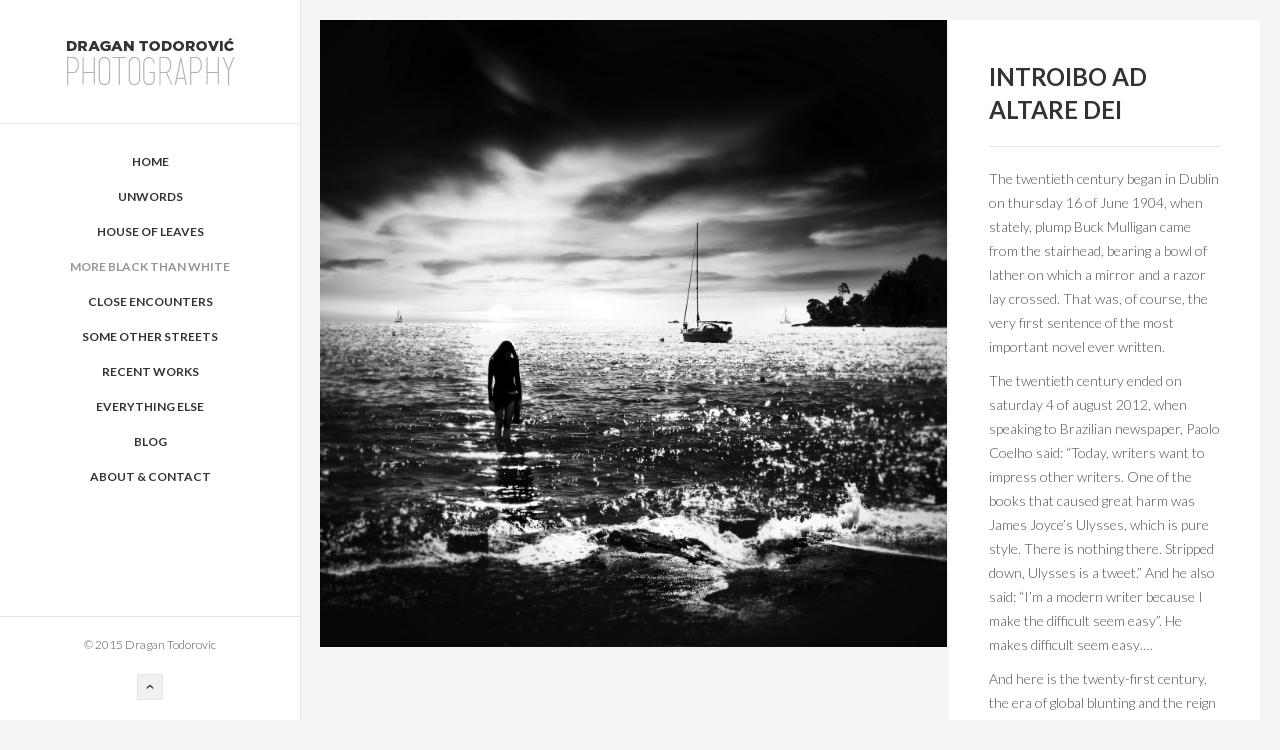

--- FILE ---
content_type: text/html; charset=UTF-8
request_url: https://dragantodorovic.photography/more-black-than-white/introibo-ad-altare-dei/
body_size: 5752
content:
<!DOCTYPE html>
<!--[if lt IE 7]>      <html class="no-js lt-ie9 lt-ie8 lt-ie7" lang="en"> <![endif]-->
<!--[if IE 7]>         <html class="no-js lt-ie9 lt-ie8" lang="en"> <![endif]-->
<!--[if IE 8]>         <html class="no-js lt-ie9" lang="en"> <![endif]-->
<!--[if gt IE 8]><!--> <html class="no-js" lang="en"> <!--<![endif]-->
<head>
  <meta charset="utf-8">
  <!--<meta http-equiv="X-UA-Compatible" content="IE=edge,chrome=1" />-->
  <title>introibo ad altare dei - dragantodorovic.photography dragantodorovic.photography</title>
  <meta name="viewport" content="width=device-width,minimum-scale=1,maximum-scale=1" />
  <link rel="shortcut icon" href="https://dragantodorovic.photography/wp-content/uploads/2014/09/favicon.png" />  <script type="text/javascript" src="https://maps.google.com/maps/api/js?sensor=false"></script>
  <script src="//platform.twitter.com/widgets.js" charset="utf-8"></script>
  
	<link rel="alternate" type="application/rss+xml" title="dragantodorovic.photography Feed" href="https://dragantodorovic.photography/feed/">

<!-- This site is optimized with the Yoast SEO plugin v12.7.1 - https://yoast.com/wordpress/plugins/seo/ -->
<meta name="robots" content="max-snippet:-1, max-image-preview:large, max-video-preview:-1"/>
<link rel="canonical" href="https://dragantodorovic.photography/more-black-than-white/introibo-ad-altare-dei/" />
<meta property="og:locale" content="en_US" />
<meta property="og:type" content="article" />
<meta property="og:title" content="introibo ad altare dei - dragantodorovic.photography" />
<meta property="og:description" content="The twentieth century began in Dublin on thursday 16 of June 1904, when stately, plump Buck Mulligan came from the stairhead, bearing a bowl of lather on which a mirror and a razor lay crossed. That was, of course, the &hellip;" />
<meta property="og:url" content="https://dragantodorovic.photography/more-black-than-white/introibo-ad-altare-dei/" />
<meta property="og:site_name" content="dragantodorovic.photography" />
<meta property="og:image" content="https://dragantodorovic.photography/wp-content/uploads/2014/10/introibo-ad-altare-dei.jpg" />
<meta property="og:image:secure_url" content="https://dragantodorovic.photography/wp-content/uploads/2014/10/introibo-ad-altare-dei.jpg" />
<meta property="og:image:width" content="1600" />
<meta property="og:image:height" content="1600" />
<meta name="twitter:card" content="summary" />
<meta name="twitter:description" content="The twentieth century began in Dublin on thursday 16 of June 1904, when stately, plump Buck Mulligan came from the stairhead, bearing a bowl of lather on which a mirror and a razor lay crossed. That was, of course, the [&hellip;]" />
<meta name="twitter:title" content="introibo ad altare dei - dragantodorovic.photography" />
<meta name="twitter:image" content="https://dragantodorovic.photography/wp-content/uploads/2014/10/introibo-ad-altare-dei.jpg" />
<script type='application/ld+json' class='yoast-schema-graph yoast-schema-graph--main'>{"@context":"https://schema.org","@graph":[{"@type":"WebSite","@id":"https://dragantodorovic.photography/#website","url":"https://dragantodorovic.photography/","name":"dragantodorovic.photography","description":"Portfolio and Blog","potentialAction":{"@type":"SearchAction","target":"https://dragantodorovic.photography/?s={search_term_string}","query-input":"required name=search_term_string"}},{"@type":"ImageObject","@id":"https://dragantodorovic.photography/more-black-than-white/introibo-ad-altare-dei/#primaryimage","url":"https://dragantodorovic.photography/wp-content/uploads/2014/10/introibo-ad-altare-dei.jpg","width":1600,"height":1600},{"@type":"WebPage","@id":"https://dragantodorovic.photography/more-black-than-white/introibo-ad-altare-dei/#webpage","url":"https://dragantodorovic.photography/more-black-than-white/introibo-ad-altare-dei/","inLanguage":"en-US","name":"introibo ad altare dei - dragantodorovic.photography","isPartOf":{"@id":"https://dragantodorovic.photography/#website"},"primaryImageOfPage":{"@id":"https://dragantodorovic.photography/more-black-than-white/introibo-ad-altare-dei/#primaryimage"},"datePublished":"2014-10-06T13:30:43+00:00","dateModified":"2014-10-06T13:32:38+00:00"}]}</script>
<!-- / Yoast SEO plugin. -->

<link rel='dns-prefetch' href='//platform-api.sharethis.com' />
<link rel='dns-prefetch' href='//fonts.googleapis.com' />
<link rel='dns-prefetch' href='//s.w.org' />
		<script type="text/javascript">
			window._wpemojiSettings = {"baseUrl":"https:\/\/s.w.org\/images\/core\/emoji\/12.0.0-1\/72x72\/","ext":".png","svgUrl":"https:\/\/s.w.org\/images\/core\/emoji\/12.0.0-1\/svg\/","svgExt":".svg","source":{"concatemoji":"https:\/\/dragantodorovic.photography\/wp-includes\/js\/wp-emoji-release.min.js?ver=5.3.20"}};
			!function(e,a,t){var n,r,o,i=a.createElement("canvas"),p=i.getContext&&i.getContext("2d");function s(e,t){var a=String.fromCharCode;p.clearRect(0,0,i.width,i.height),p.fillText(a.apply(this,e),0,0);e=i.toDataURL();return p.clearRect(0,0,i.width,i.height),p.fillText(a.apply(this,t),0,0),e===i.toDataURL()}function c(e){var t=a.createElement("script");t.src=e,t.defer=t.type="text/javascript",a.getElementsByTagName("head")[0].appendChild(t)}for(o=Array("flag","emoji"),t.supports={everything:!0,everythingExceptFlag:!0},r=0;r<o.length;r++)t.supports[o[r]]=function(e){if(!p||!p.fillText)return!1;switch(p.textBaseline="top",p.font="600 32px Arial",e){case"flag":return s([127987,65039,8205,9895,65039],[127987,65039,8203,9895,65039])?!1:!s([55356,56826,55356,56819],[55356,56826,8203,55356,56819])&&!s([55356,57332,56128,56423,56128,56418,56128,56421,56128,56430,56128,56423,56128,56447],[55356,57332,8203,56128,56423,8203,56128,56418,8203,56128,56421,8203,56128,56430,8203,56128,56423,8203,56128,56447]);case"emoji":return!s([55357,56424,55356,57342,8205,55358,56605,8205,55357,56424,55356,57340],[55357,56424,55356,57342,8203,55358,56605,8203,55357,56424,55356,57340])}return!1}(o[r]),t.supports.everything=t.supports.everything&&t.supports[o[r]],"flag"!==o[r]&&(t.supports.everythingExceptFlag=t.supports.everythingExceptFlag&&t.supports[o[r]]);t.supports.everythingExceptFlag=t.supports.everythingExceptFlag&&!t.supports.flag,t.DOMReady=!1,t.readyCallback=function(){t.DOMReady=!0},t.supports.everything||(n=function(){t.readyCallback()},a.addEventListener?(a.addEventListener("DOMContentLoaded",n,!1),e.addEventListener("load",n,!1)):(e.attachEvent("onload",n),a.attachEvent("onreadystatechange",function(){"complete"===a.readyState&&t.readyCallback()})),(n=t.source||{}).concatemoji?c(n.concatemoji):n.wpemoji&&n.twemoji&&(c(n.twemoji),c(n.wpemoji)))}(window,document,window._wpemojiSettings);
		</script>
		<style type="text/css">
img.wp-smiley,
img.emoji {
	display: inline !important;
	border: none !important;
	box-shadow: none !important;
	height: 1em !important;
	width: 1em !important;
	margin: 0 .07em !important;
	vertical-align: -0.1em !important;
	background: none !important;
	padding: 0 !important;
}
</style>
	<link rel="stylesheet" href="https://dragantodorovic.photography/wp-includes/css/dist/block-library/style.min.css?ver=5.3.20">
<link rel="stylesheet" href="https://dragantodorovic.photography/wp-content/plugins/campaigndot/css/styles.css?ver=5.3.20">
<link rel="stylesheet" href="https://dragantodorovic.photography/wp-admin/css/color-picker.min.css?ver=5.3.20">
<link rel="stylesheet" href="https://dragantodorovic.photography/wp-content/plugins/revslider/rs-plugin/css/settings.css?rev=4.1.4&#038;ver=5.3.20">
<link rel="stylesheet" href="https://dragantodorovic.photography/wp-content/plugins/revslider/rs-plugin/css/dynamic-captions.css?rev=4.1.4&#038;ver=5.3.20">
<link rel="stylesheet" href="https://dragantodorovic.photography/wp-content/plugins/revslider/rs-plugin/css/static-captions.css?rev=4.1.4&#038;ver=5.3.20">
<link rel="stylesheet" href="https://dragantodorovic.photography/wp-content/themes/studiofolio/assets/css/bootstrap.css">
<link rel="stylesheet" href="https://dragantodorovic.photography/wp-content/themes/studiofolio/assets/css/responsive.css">
<link rel="stylesheet" href="https://dragantodorovic.photography/wp-content/themes/studiofolio/assets/css/light.css">
<link rel="stylesheet" href="https://dragantodorovic.photography/wp-content/themes/studiofolio/assets/css/fresco.css">
<link rel="stylesheet" href="https://fonts.googleapis.com/css?family=Lato%3A300%2C400%2C700&#038;ver=5.3.20">
<script>if (document.location.protocol != "https:") {document.location = document.URL.replace(/^http:/i, "https:");}</script><script type='text/javascript' src='https://dragantodorovic.photography/wp-content/plugins/campaigndot/js/scripts.js?ver=5.3.20'></script>
<script type='text/javascript' src='https://dragantodorovic.photography/wp-includes/js/jquery/jquery.js?ver=1.12.4-wp'></script>
<script type='text/javascript' src='https://dragantodorovic.photography/wp-includes/js/jquery/jquery-migrate.min.js?ver=1.4.1'></script>
<script type='text/javascript' src='https://dragantodorovic.photography/wp-content/plugins/revslider/rs-plugin/js/jquery.themepunch.plugins.min.js?rev=4.1.4&#038;ver=5.3.20'></script>
<script type='text/javascript' src='https://dragantodorovic.photography/wp-content/plugins/revslider/rs-plugin/js/jquery.themepunch.revolution.min.js?rev=4.1.4&#038;ver=5.3.20'></script>
<script type='text/javascript' src='//platform-api.sharethis.com/js/sharethis.js#product=ga'></script>
<script type='text/javascript' src='https://dragantodorovic.photography/wp-content/themes/studiofolio/assets/js/vendor/modernizr-2.6.2.min.js'></script>
<script type='text/javascript' src='https://dragantodorovic.photography/wp-content/themes/studiofolio/assets/js/plugins.js'></script>
<script type='text/javascript' src='https://dragantodorovic.photography/wp-content/themes/studiofolio/assets/js/main.js'></script>
<link rel='https://api.w.org/' href='https://dragantodorovic.photography/wp-json/' />
<link rel="alternate" type="application/json+oembed" href="https://dragantodorovic.photography/wp-json/oembed/1.0/embed?url=https%3A%2F%2Fdragantodorovic.photography%2Fmore-black-than-white%2Fintroibo-ad-altare-dei%2F" />
<link rel="alternate" type="text/xml+oembed" href="https://dragantodorovic.photography/wp-json/oembed/1.0/embed?url=https%3A%2F%2Fdragantodorovic.photography%2Fmore-black-than-white%2Fintroibo-ad-altare-dei%2F&#038;format=xml" />
<script>
  (function(i,s,o,g,r,a,m){i['GoogleAnalyticsObject']=r;i[r]=i[r]||function(){
  (i[r].q=i[r].q||[]).push(arguments)},i[r].l=1*new Date();a=s.createElement(o),
  m=s.getElementsByTagName(o)[0];a.async=1;a.src=g;m.parentNode.insertBefore(a,m)
  })(window,document,'script','//www.google-analytics.com/analytics.js','ga');

  ga('create', 'UA-56810589-1', 'auto');
  ga('send', 'pageview');

</script>	<style type="text/css">
</style>
	<script type="text/javascript">
		var speedLoad = 200;
		var siteUrl = 'https://dragantodorovic.photography/wp-content/themes/studiofolio';
		
	</script>
</head>
<body data-rsssl=1 class="portfolio-template-default single single-portfolio postid-2909 introibo-ad-altare-dei light-css left-menu infinite-scroll full-width fixed-menu fixed-sidebar two rs_undsgn">
    <!--[if lt IE 7]><div class="alert">Your browser is <em>ancient!</em> <a href="http://browsehappy.com/">Upgrade to a different browser</a> or <a href="http://www.google.com/chromeframe/?redirect=true">install Google Chrome Frame</a> to experience this site.</div><![endif]-->
    <div id="background"></div>
<div id="wrapper">
    <div class="fixed-wrap">
        <header id="banner" class="navbar fixed-menu" role="banner">
        
        <div id="inner-logo">
                    <a id="logo" href="https://dragantodorovic.photography/"><img src='https://dragantodorovic.photography/wp-content/uploads/2014/09/mylogo1.png' alt='dragantodorovic.photography' title='dragantodorovic.photography' /></a>
                </div>
            <div id="main-menu" class="row-fluid newline_menu">
                <div class="container-fluid">
                	
                                	
                    <div id="inner-menu">
                        <div class="navbar-inner menu-cont hvr">
                            <!-- inner-brand -->
                             <a class="btn btn-navbar" data-toggle="collapse" data-target=".nav-collapse-main">
                             	<span>Menu</span>
                             	<span class="menu-icon">
	                             	<i data-icon="&#xe088;"></i>
	                            </span>
                             </a>

                            <div class="clearfix"></div>
                        </div><!-- top-menu -->

                        <nav id="nav-main" class="nav-collapse nav-collapse-main" role="navigation"><ul id="menu-primary-menu" class="nav main-menu"><li class="menu-home"><a href="https://dragantodorovic.photography/">Home</a></li>
<li class="menu-unwords"><a href="https://dragantodorovic.photography/portfolio-1/">Unwords</a></li>
<li class="menu-house-of-leaves"><a href="https://dragantodorovic.photography/in-the-nameless-black/">house of leaves</a></li>
<li class="menu-more-black-than-white active"><a href="https://dragantodorovic.photography/more-black-than-white/">More black than white</a></li>
<li class="menu-close-encounters"><a href="https://dragantodorovic.photography/close-encounters/">Close encounters</a></li>
<li class="menu-some-other-streets"><a href="https://dragantodorovic.photography/some-other-streets/">Some other streets</a></li>
<li class="menu-recent-works"><a href="https://dragantodorovic.photography/new-works/">Recent Works</a></li>
<li class="menu-everything-else"><a href="https://dragantodorovic.photography/portfolio-2/">Everything else</a></li>
<li class="menu-blog"><a href="https://dragantodorovic.photography/blog-2/">Blog</a></li>
<li class="menu-about-contact"><a href="https://dragantodorovic.photography/about/">About &#038; Contact</a></li>
</ul></nav>
                        
                    </div>
                    
                                        
                </div>
                
                                        
            </div>
        </header><!-- header -->
    </div><!-- fixed-wrap -->
    
    <div id="content" class="" role="document">
        
                <div class="container-fluid main" role="main">
            <div class="row-fluid">
                <div class="span8">
                    

	<div class="portfolio-container">
		
<div class="img-cont">
						<img alt="introibo-ad-altare-dei.jpg" src="https://dragantodorovic.photography/wp-content/uploads/2014/10/introibo-ad-altare-dei.jpg" class="progressive" />
  	</div>	</div>
	
                </div><!-- container-fluid -->
                
                <div class="span4 side-right-cont sidebar-blog progressive" role="complementary">
                    <div class="sidebar-cont">
                        <div class="entry-cont">
                            
        <h1 class="portfolio-title">introibo ad altare dei</h1>

        <div class="portfolio-entry">
            <p>The twentieth century began in Dublin on thursday 16 of June 1904, when stately, plump Buck Mulligan came from the stairhead, bearing a bowl of lather on which a mirror and a razor lay crossed. That was, of course, the very first sentence of the most important novel ever written.</p>
<p>The twentieth century ended on saturday 4 of august 2012, when speaking to Brazilian newspaper, Paolo Coelho said: &#8220;Today, writers want to impress other writers. One of the books that caused great harm was James Joyce&#8217;s Ulysses, which is pure style. There is nothing there. Stripped down, Ulysses is a tweet.&#8221; And he also said: &#8220;I&#8217;m a modern writer because I make the difficult seem easy&#8221;. He makes difficult seem easy&#8230;.</p>
<p>And here is the twenty-first century, the era of global blunting and the reign of idiots, their long-awaited time: the golden age of the average, the marginalized majority who finally got the historic opportunity to be heard and to judge. Pressed with imposed shame for centuries, that majority is now free to finally say that Joyce is complicated and incomprehensible as incomprehensible is everything more complex than the form of status on some social network.</p>
<p>So, here we go again:<br />
&#8220;Stately, plump Buck Mulligan came from the stairhead, bearing a bowl of lather on which a mirror and a razor lay crossed. A yellow dressinggown, ungirdled, was sustained gently behind him on the mild morning air. He held the bowl aloft and intoned: ________ &#8221;</p>
<p>What did Buck Mulligan intone?</p>
<p>a) &#8220;Introibo ad altare Dei.&#8221;<br />
b) &#8220;Paulo who?&#8221;<br />
c) &#8220;Remember that wherever your heart is, there you will find treasure.&#8221;</p>
<p>Paulo Coelho has 5,554,877 followers on Twitter, but I prefer this Paulo Coehlo than real Coelho anyway: https://twitter.com/PauloCoehlo</p>
<p>ps. I have to admit that once I was given The Alchemist to read by a friend. What an alchemy it was, if by that you mean turning perfectly good ink and paper into undiluted shit.</p>
        </div>

        <div class="portfolio-meta">
                        
            <div class="portfolio-btn-cont">
                <div class="btns-nav">
                    <a href="https://dragantodorovic.photography/more-black-than-white/june-24-1986/" rel="next"><i class="btn sf hvr left" data-icon=""></i></a>                    <a href="https://dragantodorovic.photography/more-black-than-white/"><i class="btn sf hvr remove" data-icon=""></i></a>
                    <a href="https://dragantodorovic.photography/more-black-than-white/into-the-fog/" rel="prev"><i class="btn sf hvr right" data-icon=""></i></a>                </div>
                <i class="btn sf hvr share" data-toggle="modal" data-target="#share" data-icon=""></i>
            </div>
        </div>
                                                </div>
                    </div>
                </div>            </div>
        </div>
        <div id="blocklayer"></div>
    </div><!-- content -->

    <div class="clearfix"></div>
      <div id="footer-container" class="fixed-wrap">
		<footer id="footer" class="" role="contentinfo">
		   		   <div class="navbar">
		   				   </div>
		   		   	
		  <div class="container-fluid">
		  	<div class="row-fluid">
	          <div id="footer-last" class="span12">
	            <div id="copyright" class="span6"><p>© 2015 Dragan Todorovic</p>
</div>
	            <div id="go-up" class="span6">
	              <a class="glyph btn hvr go-up" href="#" data-icon=""></a>
	            </div> 
	          </div><!-- span12 -->
	        </div><!-- row-fluid -->
		  </div>
		</footer><!-- footer -->
  </div><!-- fixed-wrap -->
</div><!-- wrapper -->
<!-- Modal -->
<div id="share" class="modal hide fade">
  <div class="modal-body">
    <div id="social">
		  <div id="twitter" data-url="https://dragantodorovic.photography/more-black-than-white/introibo-ad-altare-dei/" data-text="introibo ad altare dei" data-title="Tweet"></div>
		  <div id="facebook" data-url="https://dragantodorovic.photography/more-black-than-white/introibo-ad-altare-dei/" data-text="introibo ad altare dei" data-title="Like"></div>
		  <div id="googleplus" data-url="https://dragantodorovic.photography/more-black-than-white/introibo-ad-altare-dei/" data-text="introibo ad altare dei" data-title="+1"></div>
		  <!--<div id="linkedin" data-url="https://dragantodorovic.photography/more-black-than-white/introibo-ad-altare-dei/" data-text="introibo ad altare dei" data-title="linkedin"></div>-->
		  <div id="pinterest" data-url="https://dragantodorovic.photography/more-black-than-white/introibo-ad-altare-dei/" data-text="introibo ad altare dei" data-title="pinterest"></div>
		</div>
  </div>
</div>

	<script>
		(function(i,s,o,g,r,a,m){i['GoogleAnalyticsObject']=r;i[r]=i[r]||function(){
		(i[r].q=i[r].q||[]).push(arguments)},i[r].l=1*new Date();a=s.createElement(o),
		m=s.getElementsByTagName(o)[0];a.async=1;a.src=g;m.parentNode.insertBefore(a,m)
		})(window,document,'script','//www.google-analytics.com/analytics.js','ga');
		ga('create', 'UA-56810589-1', 'dragantodorovic.photography');
		ga('send', 'pageview');
	</script>

	<script type='text/javascript' src='https://dragantodorovic.photography/wp-content/themes/studiofolio/assets/js/vendor/retina.js'>
	</script>
<script>
    jQuery(document).ready(function () {
		jQuery.post('https://dragantodorovic.photography?ga_action=googleanalytics_get_script', {action: 'googleanalytics_get_script'}, function(response) {
			var s = document.createElement("script");
			s.type = "text/javascript";
			s.innerHTML = response;
			jQuery("head").append(s);
		});
    });
</script><script type='text/javascript' src='https://dragantodorovic.photography/wp-includes/js/wp-embed.min.js?ver=5.3.20'></script>
</body>
</html>


--- FILE ---
content_type: text/css
request_url: https://dragantodorovic.photography/wp-content/plugins/campaigndot/css/styles.css?ver=5.3.20
body_size: 684
content:
/* @override 
	http://www.webocube.com/wp-content/plugins/campaigndot/css/styles.css
	https://www.webocube.com/wp-content/plugins/campaigndot/css/styles.css?ver=4036137a94737562ecaecf5352a42c1b */

/*
	Title: Webocube Admin WES Styles
	Author: François TOURDE
	Description: Styles for WP Admin user page.
*/
#wes_container* {
	-webkit-box-sizing: border-box;
	-moz-box-sizing:    border-box;
	box-sizing:         border-box;
}

#wes_container{
	background: #fcfcfc;
	padding: 10px;
	margin-top: 0px;
}
.campaigndot_wrapper{
	border: 4px solid #8bc53e;
}
.campaigndot_head{
	background: url(../img/picto-campaigndot.png) 9px no-repeat #8CC63F;
	color: #ffffff; 
	padding: 12px 12px 12px 50px !important; 
	font-size: 18px;
	font-weight: bold;
}

/* Current Profile Image Styles */
form#your-profile #current_img{
	display: inline-block;	
}

#current_img{
	position: relative;
	max-width: 200px;
	height: auto;
	text-align: right;
	margin-bottom: 10px;
}

.wes-current-img{
	max-width: 400px;
	max-height: 150px;
	height: auto;
	padding: 4px;
	background: #fefefe;
	border: 1px solid #e5e5e5;
}

.wes-current-img.placeholder{
	width: 1px;
	height: 1px;
	border: 0;
	background: transparent;
}

.edit_options{
	display: block;
	-ms-filter:"progid:DXImageTransform.Microsoft.Alpha(Opacity=0)";
	filter: alpha(opacity=0);
	opacity: 0;
	position: absolute;
	top: 0;
	left: 0;
	max-width: 400px;
	width: 100%;
	height: 100%;
	background-color: #fff;
	background-color: rgba(255, 255, 255, 0.25);
}
.edit_options .remove_img, .edit_options .edit_img{
	float: left;
	position: relative;
	color: #444;
	font-size: 13px;
	width: 50%;
	height: 100%;
	text-align: center;
	cursor: pointer;
	text-decoration: none;
}
.edit_options span{
	display: block;
	position: relative;
	top: 50%;
	margin-top: -10px;
}

.edit_options .remove_img{
	color: #fff;
	background-color: rgb(214, 14, 14);
	background-color: rgba(214, 14, 14, 0.50);
}

.edit_options.single .remove_img{
	width: 100%;
}

.edit_options .remove_img:hover, .edit_options .remove_img:focus{
	background-color: #ff0000;
	background-color: rgba(214, 14, 14, 0.75);
}

.edit_options .edit_img{
	color: #fff;
	background-color: rgb(50, 50, 50);
	background-color: rgba(50, 50, 50, 0.50);
}

.edit_options .edit_img:hover, .edit_options .edit_img:focus{
	background-color: rgb(25, 25, 25);
	background-color: rgba(50, 50, 50, 0.75);
}

/* Radio Button Styles */
#wes_options{
	margin-bottom: 10px;
}

#wes_external{
	display: none;
}
.signature_wrapper{
max-width: 650px;
	float: left;
}
.qrcode{
	float: left;
	margin-left: 20px;
}

/* Statistiques */

.wes_stats_wrapper {
	width: 74%;
	margin-right: auto;
	margin-left: auto;
	padding: 20px;
	margin-top: 20px;
	background-color: #f6f6f6;
	border: 1px solid #cacaca;
}
.wes_stats_wrapper h3{
	margin-top: 0;
}

.wes_second_row{
	padding-right: 20px;
	padding-top: 25px;
	padding-left: 20px;
	margin-top: 25px;
	border-top: 1px solid #cacaca;
}
.wes_chart_browser_chart{
	width: 45%;
	display: inline-block;
}
.wes_chart_user_chart{
	float: right;
	width: 50%;
}
.wes_chart_user_chart table{
	width: 100%;
}
.wes_chart_user_chart table tr:nth-child(odd),
.wes_chart_user_chart table tr:hover{
	background-color: #fff;
}

.wes_chart_user_chart img{
	width: 25px;
	height: auto;
	-webkit-border-radius: 20px;
	-moz-border-radius: 20px;
	border-radius: 20px;
}
.wes_chart_user_chart th,
.wes_chart_user_chart td{
	padding: 4px 10px 0;
	text-align: center;
}
.wes_chart_user_chart th{
	background-color: #666666;
	color: #f5f5f5;
}
.wes_chart_user_chart td{
	font-weight: bold;
	border-bottom: 1px solid #cacaca;
}

.wes_chart_annual_chart .c3-line {
    stroke-width: 3px;
}
td.wes_categories li{
	list-style: none;
}

--- FILE ---
content_type: text/css
request_url: https://dragantodorovic.photography/wp-content/themes/studiofolio/assets/css/light.css
body_size: 11434
content:
@import url("fonts/entypo/style.css");

/* ===== Primary Styles ========================================================
   Author: Undsgn.com
   ========================================================================== */

/* ==========================================================================
   Base
   ========================================================================== */
 html, body {
    margin:0;
    padding:0;
    height:100%;
}
body {
    background:#f5f5f5;
    color:#515151;
    font:14px/24px 'Lato', 'Helvetica Neue', Helvetica, Arial, sans-serif;
    font-weight:300;
    -webkit-font-smoothing:subpixel-antialiased;
}
.aligncenter {
    display:block;
    margin:0 auto;
    clear:both;
    display:block;
}
.alignleft {
    float:left;
}
.alignright {
    float:right;
}
figure.alignnone {
    margin-right:0;
    margin-left:0;
}
.clear {
    clear:both;
    display:block;
    font-size:0;
    height:0;
    line-height:0;
    width:100%;
}
a {
    color:inherit;
    color:#333;
    text-decoration:none;
    font-weight:700;
    -webkit-transition:color .1s ease-in-out;
    -moz-transition:color .1s ease-in-out;
    -ms-transition:color .1s ease-in-out;
    -o-transition:color .1s ease-in-out;
    transition:color .1s ease-in-out;
    outline: 0;
}
a:focus {
    outline: 0;
}
a:hover {
    color:#959595;
    text-decoration:none;
}
p, pre, ul, ol, dl, dd, blockquote, address, table, fieldset, form {
    margin-bottom:10px;
}
.row-fluid.scaff {
    margin-bottom:20px;
}
h1, h2, h3, h4, h5, h6 {
    font-weight:700;
    color:#333;
    /* font-family:'Helvetica Neue',Helvetica,Arial; */
    margin:30px 0 10px;
    text-transform: uppercase;
}
/*
.navbar a,.sidebar-cont a,#footer a,.entry-more,.load-more a,b.p-info-meta,cite.fn,.comment-reply-link {
	font-family:'Helvetica Neue',Helvetica,Arial;
}
*/
 h1 {
    font-size:22px;
    line-height:1.6em;
}
h2 {
    font-size:20px;
    line-height:1.5em;
}
h3 {
    font-size:18px;
    line-height:1.4em;
}
h4 {
    font-size:16px;
    line-height:1.3em;
}
code, pre {
    padding:0 3px 2px;
    font-size:12px;
    color:#333;
    -webkit-border-radius:3px;
    -moz-border-radius:3px;
    border-radius:3px;
    font-family:'Andale Mono', Courier, 'Courier New', monospace;
    background:#f1f1f1;
}
.element blockquote {
    font-size: 16px;
    font-weight: 300;
    line-height: 30px;
}
blockquote {
    margin:20px;
    border-left:0;
    font-style:italic;
    font-family:Georgia, 'Times New Roman', Times, serif;
    padding:0;
}
blockquote p {
    margin-bottom:0;
    font-size:16px;
    font-weight:300;
    line-height:30px;
}
pre {
    overflow:auto;
    padding:20px;
    clear:both;
    margin:40px 60px;
    -webkit-border-radius:1px;
    -moz-border-radius:1px;
    border-radius:1px;
    border:none;
}
code {
    padding:4px;
    border:none;
}
[class^="icon-"], [class*=" icon-"] {
    background:none;
}
i {
    font-style:normal;
}
​
/* ==========================================================================
Helper
========================================================================== */
 .row-fluid[class*="span"] {
    min-height:0;
}
hr {
    margin:0;
    border:0;
    border-top:1px solid #e5e5e5;
}
hr.divisor {
    display:block;
    background:#ddd;
    height:30px;
    width:100%;
}
img.max {
    width:100%;
    max-width:auto;
}
img.expand {
    width:100%;
}
.hvr {
    -webkit-transition:all .1s ease-in-out;
    -moz-transition:all .1s ease-in-out;
    -o-transition:all .1s ease-in-out;
    transition:all .1s ease-in-out;
}
.hvr:hover {
    -webkit-transition:all .1s ease-in-out;
    -moz-transition:all .1s ease-in-out;
    -o-transition:all .1s ease-in-out;
    transition:all .1s ease-in-out;
}
/* =============================================================================
   Header & Nav
   ========================================================================== */

/* Fixed Topbar Navigation */
 body.top-navbar {
    padding-top:60px;
}
body.admin-bar .navbar-fixed-top {
    top:28px;
}
#logo-cont.row-fluid .span12 {
    width:auto;
}
#banner {
    background:#fff;
    z-index:6;
}
.fixedMenu {
    z-index:6;
    position:fixed;
    top:0;
    left:0;
}
#logo {
    display:block;
    min-height:23px;
}
.menu-cont {
    margin:0;
}
.navbar {
    margin-bottom:0;
}
.navbar.filter {
    margin: 2px 0px 10px;
    border-bottom:0 solid #E5E5E5;
}
body.fixed-width.two .navbar.filter {
    margin: 0 20px 6px;
}
body.fixed-width .navbar.filter {
    margin: 2px 20px 10px;
}
body.two .navbar.filter {
    /* margin:0; */
}
.navbar.filter .pull-right {
    float:right;
}
ul.filter {
    width:100%;
    display:block;
}
.navbar .nav.main-menu > li.pull-right > a {
    padding:0;
}
.navbar-inner {
    padding-right:0;
    padding-left:0;
    min-height:none;
    min-height:auto;
    border:none;
    -webkit-border-radius:0;
    -moz-border-radius:0;
    border-radius:0;
    background-color:transparent;
    background-image:none;
    -webkit-box-shadow:none;
    -moz-box-shadow:none;
    box-shadow:none;
    filter:none;
    display:none;
}
.navbar .btn-navbar {
    margin:0;
    padding:10px 20px;
    border:1px solid #e5e5e5;
    background:#f1f1f1;
    background-image:none;
    background-repeat:repeat-x;
    box-shadow:none;
    color:#333;
    text-align:left;
    text-shadow:none;
    font-weight:700;
    text-transform:uppercase;
}
.navbar .btn-navbar:hover, .navbar .btn-navbar:active, .navbar .btn-navbar.active, .navbar .btn-navbar.disabled, .navbar .btn-navbar[disabled] {
    background-color:#EDEDED;
    color:#333;
}
.navbar .nav, .navbar .nav > li {
    margin:0;
    line-height:normal;
}
.navbar .nav, .navbar .nav > li {
    margin:0;
    line-height:normal;
}
.navbar .nav > li > a, .dropdown-menu a {
    font-size: 12px;
    margin-left:0;
    color:#333;
    text-shadow:none;
    font-weight:700;
    font-size:13px;
    text-transform:uppercase;
}
.navbar.filter .nav > li > a {
    color:#999;
    /* font-size:16px; */
}
.navbar.filter .nav > li > a:hover, .navbar.filter .nav > li.active > a {
    color:#777;
}
.navbar .nav > li > a .navbar.filter .row-fluid[class*="span"] {
    min-height:25px;
}
.dropdown-menu li > a:hover, .dropdown-menu li > a:focus, .dropdown-submenu:hover > a, .dropdown-menu .active > a, .dropdown-menu .active > a:hover {
    background:none;
    color:#999;
}
.navbar .nav.main-menu > li > a {
    padding:0 20px 0 0;
    font-size: 12px;
}
.social-cont {
    position: absolute;
    right: 20px;
}
/*
.inline-menu .social-cont {
	bottom: 20px;
}
*/
 body.left-menu .social-cont {
    display: none;
    padding-top: 20px;
}
.navbar .nav.social-menu > li > a {
    padding:0 0 0 10px;
    font-size:18px;
    line-height:18px;
}
.navbar .nav.social-menu > li:first-child > a {
    padding: 0px;
}
.nav.social-menu {
    margin-top:0;
    width: 100%;
}
.navbar .nav > li > a:focus, .navbar .nav > li > a:hover, .navbar .nav > li > a:hover .caret {
    background-color:transparent;
    color:#959595;
    border-top-color:#959595;
    border-bottom-color:#959595;
}
.nav > li > a > i {
    font-size:14px;
    line-height:18px;
}
.navbar .btn-navbar {
    position:relative;
    text-shadow:1px 1px 1px #fff;
    font-size:12px;
    filter:dropshadow(color=#fff, offx=1, offy=1);
}
.navbar .nav.main-menu > li > a.active {
    background-color:transparent;
    color:#959595;
}
.navbar .nav li.dropdown > .dropdown-toggle .caret {
    border-top-color:#333;
    border-bottom-color:#333;
    margin-left: 5px;
}
.dropdown-menu .active > a, .navbar .nav li.dropdown > a:hover .caret {
    color:#959595;
    text-decoration:none;
    outline:0;
    background-color:transparent;
    background-image:none;
    border-top-color:#959595;
    border-bottom-color:#959595;
}
.navbar .nav li.dropdown.open > .dropdown-toggle .caret:hover, .navbar .nav li.dropdown.active > .dropdown-toggle .caret:hover, .navbar .nav li.dropdown.open.active > .dropdown-toggle .caret:hover {
    border-top-color:#999;
    border-bottom-color:#999;
}
.menu-icon {
    position:absolute;
    right:0;
    display:block;
    float:right;
    margin-top:-30px;
    padding:0 13px;
    height:40px;
    border-left:1px solid #ddd;
    -webkit-box-shadow:inset 1px 0 0 0 rgba(255, 255, 255, 0.6);
    box-shadow:inset 1px 0 0 0 rgba(255, 255, 255, 0.6);
    font-size:20px;
    line-height:42px;
    width:22px;
}
.btn {
    -webkit-border-radius:1px;
    -moz-border-radius:1px;
    border-radius:1px;
}
.icon-th {
    background-position:200px 0;
}
.navbar .nav > li > .dropdown-menu::before, .navbar .nav > li > .dropdown-menu::after {
    content:none;
}
.dropdown-menu {
    position:absolute;
    top:37px;
    left:0px;
    z-index:1000;
    display:none;
    float:left;
    min-width:160px;
    padding:20px 10px;
    margin:0;
    list-style:none;
    background-color:#fff;
    border:1px solid #E5E5E5;
    border-top:0 solid #E5E5E5;
    -webkit-border-radius:1px;
    -moz-border-radius:1px;
    border-radius:1px;
    -webkit-border-top-left-radius:0;
    -moz-border-top-left-radius:0;
    border-top-left-radius:0;
    -webkit-border-top-right-radius:0;
    -moz-border-top-right-radius:0;
    border-top-right-radius:0;
    -webkit-box-shadow:none;
    -moz-box-shadow:none;
    box-shadow:none;
    -webkit-background-clip:padding-box;
    -moz-background-clip:padding;
    background-clip:padding-box;
}
body.fixed-width .dropdown-menu {
    top:37px;
}
.dropdown-menu a {
    display:block;
    padding:6px 20px;
    clear:both;
    font-size: 12px;
    font-weight:700;
    line-height:20px;
}
.navbar .nav li.dropdown.open > .dropdown-toggle, .navbar .nav li.dropdown.active > .dropdown-toggle, .navbar .nav li.dropdown.open.active > .dropdown-toggle {
    background-color:transparent;
    color:#999;
}
.navbar .nav li.dropdown.open > .dropdown-toggle .caret, .navbar .nav li.dropdown.active > .dropdown-toggle .caret, .navbar .nav li.dropdown.open.active > .dropdown-toggle .caret {
    border-top-color:#999;
    border-bottom-color:#999;
}
.navbar .nav .dropdown-toggle .caret {
    margin-top:6px;
}
.navbar .nav > .active > a, .navbar .nav > .active > a:hover, .navbar .nav > .active > a:focus {
    color:#959595;
    text-decoration:none;
    background-color:transparent;
    -webkit-box-shadow:none;
    -moz-box-shadow:none;
    box-shadow:none;
}
@media (min-width: 769px) {
    /* Mouse hover effect */
    .dropdown-menu {
        border: none;
        z-index: 10;
        top: 13px !important;
        padding: 22px 0px 0px 0px !important;
    }
    body.left-menu .dropdown-menu {
        top: 0px !important;
        left: 260px;
        padding: 0px 0px 0px 20px !important;
    }
    ul.dropdown-menu ul.dropdown-menu {
        top: 0px !important;
        padding: 0px !important;
        left: 158px;
    }
    body.left-menu .dropdown-menu .dropdown-menu {
        padding-right: 35px;
        z-index: 3;
        padding-top: 0px;
        text-indent: 0px;
        /*display:block !important;*/
        /*position:relative !important;*/
    }
    body.left-menu #background {
        background-position-x: 300px;
    }
    body.hover-menu .dropdown:hover > ul {
        display: block;
    }
    .dropdown > ul > li {
        background-color: white;
        border-left: 1px solid #E5E5E5;
        border-right: 1px solid #E5E5E5;
        border-bottom: 1px solid #E5E5E5;
        margin-bottom: -1px;
    }
    .dropdown .dropdown {
        border-bottom: none;
    }
    .dropdown > .dropdown > ul > li:first-child {
        border-bottom: 1px solid #E5E5E5;
    }
    #nav-main .dropdown > ul > li:first-child > a {
        padding-top: 20px !important;
    }
    #nav-main .dropdown > ul > li:last-child > a {
        padding-bottom: 20px !important;
    }
    .dropdown > ul > li:first-child {
        border-top: 1px solid #E5E5E5;
    }
}
html.lt-ie9 .dropdown-menu {
    border: none;
    z-index: 10;
    top: 13px !important;
    padding: 22px 0px 0px 0px !important;
    content: normal !important;
}
html.lt-ie9 body.left-menu .dropdown-menu {
    top: 0px !important;
    left: 260px;
    padding: 0px 0px 0px 20px !important;
}
html.lt-ie9 #nav-main .dropdown-menu:before {
    content: normal !important;
}
html.lt-ie9 #nav-main .dropdown-menu:after {
    content: normal !important;
}
html.lt-ie9 .dropdown-menu .dropdown-menu {
    padding-right: 35px;
    z-index: 3;
    padding-top: 0px;
    text-indent: 20px;
    display:block !important;
    position:relative !important;
}
html.lt-ie9 body.hover-menu .dropdown:hover > ul {
    display: block;
}
html.lt-ie9 .dropdown > ul > li {
    background-color: white;
    border-left: 1px solid #E5E5E5;
    border-right: 1px solid #E5E5E5;
    border-bottom: 1px solid #E5E5E5;
    margin-bottom: -1px;
}
html.lt-ie9 #nav-main .dropdown > ul > li:first-child a {
    padding-top: 20px !important;
}
html.lt-ie9 #nav-main .dropdown > ul > li:last-child a {
    padding-bottom: 20px !important;
}
html.lt-ie9 .dropdown > ul > li:first-child {
    border-top: 1px solid #E5E5E5;
}
/* ==========================================================================
   Structure & Content
   ========================================================================== */
 #content {
    padding-top:0;
    padding:0;
}
body.left-menu #content {
    margin-left: 300px;
}
.inner-scaff {
    padding:0 20px 0 0;
    margin-left:0;
    width:auto;
}
.row-fluid.scaff {
    width:auto;
}
.row-fluid.scaff:last-child {
    margin-bottom:0;
}
.container-fluid {
    padding:0 20px;
}
.two .container-fluid.main {
    padding:20px;
}
.twenty .container-fluid.main {
    padding:20px;
}
body.fixed-width div.container-fluid.main {
    padding:20px 0;
}
#background {
    opacity:0;
    position:fixed;
    width:100%;
    height:100%;
    top:0;
    left:0;
    z-index:-1;
    overflow:hidden;
    -webkit-overflow-scrolling:touch;
    background-attachment: scroll;
}
#blocklayer {
    position: fixed;
    top: 0px;
    bottom: 0px;
    width: 100%;
    height: 100%;
    z-index: 2;
}
#wrapper {
    overflow:hidden;
    position:relative;
    min-height:100%;
}
body.fixed-width.left-menu {
    padding: 0px;
}
body.fixed-width #wrapper {
    position:static;
}
#distancer {
    padding-bottom:20px;
    border-bottom:0;
}
#main-menu {
    border-bottom:1px solid #e5e5e5;
    z-index: 10000;
    position: relative;
}
body.fixed-width #main-menu {
    border-bottom:0px solid #e5e5e5;
}
body.left-menu #main-menu {
    border: none;
}
#main-menu .container-fluid {
    padding:20px;
    background:#fff;
}
body.left-menu #main-menu .container-fluid {
    padding-top: 10px;
    text-align: center;
}
#main-menu .container-fluid .span12 {
    padding:0;
}
#main-menu.row-fluid {
    display:block;
}
#main-menu .container-fluid {
    padding:20px;
}
body.fixed-width #banner .container-fluid {
    padding-left:0;
    padding-right:0;
}
body.fixed-width #content .container-fluid.main {
    padding:20px 0;
}
body.fixed-width.two #content .container-fluid.main {
    padding:20px 0;
}
body.fixed-width #content {
    padding:0;
}
.full-width .row-fluid.inline_menu {
    width:100% !important;
}
.inline_menu > div.container-fluid {
    position: relative;
}
#inner-menu {
    display:block;
    clear:both;
}
.inline_menu #inner-menu {
    display:inline-block;
    position: relative;
}
#banner {
    background:#fff;
}
body.left-menu #inner-logo {
    width: 100%;
    text-align: center;
    padding: 30px 0px;
    border-bottom: 1px solid #e5e5e5;
    float: none;
}
#inner-logo {
    padding:20px 0 0px;
    float:left;
}
.inline_menu #inner-logo {
    padding:0px 20px 0px 0px;
}
.span8.side-left-cont {
    padding-right:30px;
}
.sidebar-cont {
    position:relative;
    display:block;
    padding-left:0;
}
.entry-cont {
    display:table;
    clear:both;
    z-index:3;
    position:relative;
    -webkit-box-sizing:border-box;
    -moz-box-sizing:border-box;
    box-sizing:border-box;
    width:100%;
    padding:40px;
    background:#fff;
}
body.fixed-width .entry-cont {
    padding:30px 20px;
}
.entry-cont p:last-child {
    margin-bottom:0;
}
.sidebar-cont .entry-cont {
}
.sidebar-cont .portfolio-entry {
    margin:0 0 20px;
}
.img-cont {
    position: relative;
}
.img-cont img {
    width:100%;
}
.portfolio-entry {
    padding:0;
}
.entry-cont ul {
}
.portfolio-container li {
    list-style-type:square;
    padding:0 0 0 3px;
    margin:0 0 0 -7px;
}
.sidebar-cont li {
    list-style-type:none;
    padding:0;
    margin:0;
}
.portfolio-container {
    display:block;
    clear:both;
    /* 	content:""; */
    margin:0;
    width:100%;
}
.portfolio-container img {
    width:100%;
}
h1.portfolio-title {
    margin:0 0 20px;
    font-size:24px;
    line-height:1.4em;
    border-bottom:1px solid #E5E5E5;
    padding:0 0 20px;
    font-weight:700;
}
h3.portfolio-subtitle {
    margin:0 0 10px;
    line-height:1.2em;
    font-size:18px;
    color:#999;
    margin-bottom:12px;
    font-weight:200;
}
.category-desc {
    margin: 20px 0px;
}
.page-header {
    padding-bottom:9px;
    margin:20px 0 30px;
    border-bottom:1px solid #eee;
}
.two .top-html-blocks {
    padding-bottom: 2px;
}
.twenty .top-html-blocks {
    padding-bottom: 20px;
}
.home.page.two .top-html-blocks {
    padding: 20px 20px 2px 20px;
}
.home.page.twenty .top-html-blocks {
    padding: 20px;
}
.page.two .page-header, .page.twenty .page-header.archive.two .page-header, .archive.twenty .page-header, .search.two .page-header, .search.twenty .page-header, .error404.two .page-header, .error404.twenty .page-header {
    margin:1px;
    padding:10px 30px;
    background-color:#fff;
    border:none;
}
.page.twenty .page-header, .archive.twenty .page-header, .search.twenty .page-header, .error404.twenty .page-header {
    margin:0 0 20px;
}
.page.two .page-header, .error404.two .page-header {
    margin:0 0 2px;
}
span.p-info {
    display:block;
    /* font-size:12px; */
}
span.p-info:first-child {
    margin-top:20px;
}
.horizontal span.p-info:first-child {
    margin-top:0;
}
span.p-info.link a {
    font-weight:700;
}
.portfolio-btn-cont {
    border-top:1px solid #E5E5E5;
    padding:25px 0 20px;
    margin-top:20px;
    clear:both;
}
.portfolio-btn-cont i {
    padding:7px 6px 5px;
    line-height:12px;
    vertical-align:top;
}
.portfolio-btn-cont .btns-nav {
    float:left;
}
.portfolio-btn-cont i.share {
    float:right;
    outline:none;
}
.portfolio-btn-cont:last-child {
    padding:25px 0 0;
}
b.p-info-meta {
    margin-right:6px;
    color:#333;
    font-weight:700;
}
.btn, input[type="file"], input[type="image"], input[type="submit"], input[type="reset"], input[type="button"], input[type="radio"], input[type="checkbox"] {
    padding:10px 14px;
    display:inline-block;
    padding:none;
    margin-bottom:0;
    font-size:inherit;
    line-height:auto;
    text-align:center;
    vertical-align:middle;
    cursor:pointer;
    color:#333;
    text-shadow:0 1px 1px rgba(255, 255, 255, 1);
    background-color:#f1f1f1;
    background-image:none;
    background-repeat:repeat-x;
    filter:none;
    filter:none;
    border:0 solid #f0f0f0;
    border-bottom-color:none;
    -webkit-border-radius:1px;
    -moz-border-radius:1px;
    border-radius:1px;
    -webkit-box-shadow:none;
    -moz-box-shadow:none;
    box-shadow:none;
    border:1px solid #E5E5E5;
}
.btn:hover, input[type="file"]:hover, input[type="image"]:hover, input[type="submit"]:hover, input[type="reset"]:hover, input[type="button"]:hover, input[type="radio"]:hover, input[type="checkbox"]:hover {
    color:#fff;
    background-color:#777;
    text-shadow: none;
    -webkit-transition:all .1s ease-in-out;
    -moz-transition:all .1s ease-in-out;
    -o-transition:all .1s ease-in-out;
    transition:all .1s ease-in-out;
}
.btn.active, .btn:active {
    color:#333;
    background-color:#777;
    background-image:none;
    outline:0;
    -webkit-box-shadow:none;
    -moz-box-shadow:none;
    box-shadow:none;
}
.btn.btn-navbar:hover {
    text-shadow:none;
    text-shadow:1px 1px 1px #fff;
}
.glyph {
    float:left;
    text-align:center;
    font-size:16px;
}
.glyph.btn {
    float:left;
    text-align:center;
    padding:0;
    margin:0 10px 0 0;
    width:24px;
    height:24px;
    line-height:24px;
    text-align:center;
}
a.glyph.btn.share {
    float:right;
    margin:0;
    font-size:12px;
}
.message {
    margin: 20px;
}
.message h1 {
    font-weight: 700;
    color:#959595;
    font-size: 13px;
}
.message h1, .message h2, .message h3, .message h4, .message h5 {
    margin: 10px 0px;
}
.vertical-message {
    display: block;
    box-sizing: border-box;
    clear: both;
    text-align: center;
    padding-left: 20px;
    padding-right: 20px;
    margin-bottom: 20px;
    border-top: 1px solid #E5E5E5;
    padding-top: 20px;
}
body.left-menu .fixed-wrap {
    width: 300px;
    float: left;
    position: fixed;
}
body.left-menu #wrapper .fixed-wrap {
    height: 100%;
    z-index: 1000;
    border-right: 1px solid #E5E5E5;
}
body.left-menu #banner {
    height: 100%;
}
body.left-menu #nav-main ul.nav.main-menu {
    width: 100%;
    padding-top: 10px;
}
body.left-menu #nav-main ul.nav.main-menu li {
    float: none;
    width: 100%;
}
body.left-menu #nav-main ul.nav.main-menu li a {
    padding: 10px;
    text-align: center;
}
.rest_collection {
    display: none;
}
/* =============================================================================
   Progressive loader
   ========================================================================== */
 .progressive {
    opacity:0;
}
.clone .progressive {
    opacity:1;
}
/* =============================================================================
   Flexslider
   ========================================================================== */

/*
 * jQuery FlexSlider v2.0
 * http://www.woothemes.com/flexslider/
 *
 * Copyright 2012 WooThemes
 * Free to use under the GPLv2 license.
 * http://www.gnu.org/licenses/gpl-2.0.html
 *
 * Contributing author: Tyler Smith (@mbmufffin)
 */

/* Browser Resets */
 .flex-container a:active, .flexslider a:active, .flex-container a:focus, .flexslider a:focus {
    outline:none;
}
.slides, .flex-control-nav, .flex-direction-nav {
    margin:0;
    padding:0;
    list-style:none;
}
.flexslider li {
    list-style:none;
    padding:0;
    margin:0;
}
/* FlexSlider Necessary Styles
*********************************/
 .flexslider {
    margin:0;
    padding:0;
    -webkit-transition: all 1s ease;
    -moz-transition: all 1s ease;
    -ms-transition: all 1s ease;
    -o-transition: all 1s ease;
    transition: all 1s ease;
}
.flexslider .slides > li {
    position: relative;
    display:none;
    -webkit-backface-visibility:hidden;
}
/* Hide the slides before the JS is loaded. Avoids image jumping */
 .flexslider .slides img {
    width:100%;
    display:block;
}
.flex-pauseplay span {
    text-transform:capitalize;
}
/* Clearfix for the .slides element */
 .slides:after {
    content:".";
    display:block;
    clear:both;
    visibility:hidden;
    line-height:0;
    height:0;
}
html[xmlns] .slides {
    display:block;
}
* html .slides {
    height:1%;
}
/* No JavaScript Fallback */

/* If you are not using another script, such as Modernizr, make sure you
 * include js that eliminates this class on page load */
 .no-js .slides > li:first-child {
    display:block;
}
/* FlexSlider Undsgn Theme
*********************************/
 body.gallery-full .container-fluid.main {
    padding: 0px !important;
}
body.gallery-full .container-fluid.main .container-isotope {
    padding: 20px;
}
body.fixed-width .container-fluid.main .container-isotope {
    padding: 20px 0px;
}
.gallery_element.fullscreendiv {
    position: fixed;
    top: 0px;
    left: 0px;
    width: 100%;
    height: 100%;
    z-index: 1000;
    padding-top: 0px !important;
}
.flexslider {
    position:relative;
    zoom:1;
    overflow:hidden;
}
.flex-viewport {
    max-height:2000px;
    -webkit-transition:all 1s ease;
    -moz-transition:all 1s ease;
    transition:all 1s ease;
    height:100%!important;
}
.loading .flex-viewport {
    max-height:300px;
}
.flexslider .slides {
    zoom:1;
}
.flexslider li p {
    position:absolute;
    bottom:0;
    margin:0;
    padding:10px;
    background-color:#fff;
    width:100%;
    -webkit-box-sizing:border-box;
    /* Safari/Chrome, other WebKit */
    -moz-box-sizing:border-box;
    /* Firefox, other Gecko */
    box-sizing:border-box;
    display:block;
}
body.two .img-cont .flexslider li img, body.twenty .img-cont .flexslider li img {
    margin:0;
}
.carousel li {
    margin-right:5px;
}
/* Direction Nav */
 .flex-direction-nav {
    *height:0;
    opacity:1;
    z-index: 1000;
}
.flex-direction-nav a {
    width:30px;
    height:30px;
    margin:-15px 0 0;
    display:block;
    position:absolute;
    top:50%;
    z-index:10;
    cursor:pointer;
    opacity:0;
    -webkit-transition:all .3s ease;
    font-size:25px;
    line-height:32px;
    color:#333;
    font-size:18px;
    line-height:30px;
}
.flex-direction-nav .flex-next {
    background-position:-93px -114px;
    right:-6px;
    background-color:#fff;
    text-indent:3px;
    text-indent:7px;
    -webkit-border-top-left-radius:1px;
    -moz-border-top-left-radius:1px;
    -o-border-top-left-radius:1px;
    border-top-left-radius:1px;
    -webkit-border-bottom-left-radius:1px;
    -moz-border-bottom-left-radius:1px;
    -o-border-bottom-left-radius:1px;
    border-bottom-left-radius:1px;
}
.flex-direction-nav .flex-prev {
    background-position:-13px -114px;
    left:-36px;
    background-color:#fff;
    text-indent:2px;
    text-indent:5px;
    -webkit-border-top-right-radius:1px;
    -moz-border-top-right-radius:1px;
    -o-border-top-right-radius:1px;
    border-top-right-radius:1px;
    -webkit-border-bottom-right-radius:1px;
    -moz-border-bottom-right-radius:1px;
    -o-border-bottom-right-radius:1px;
    border-bottom-right-radius:1px;
}
.flex-direction-nav .flex-full {
    background-position:-93px -114px;
    right:-6px;
    background-color:#fff;
    text-indent:3px;
    text-indent:7px;
    -webkit-border-top-left-radius:1px;
    -moz-border-top-left-radius:1px;
    -o-border-top-left-radius:1px;
    border-top-left-radius:1px;
    -webkit-border-bottom-left-radius:1px;
    -moz-border-bottom-left-radius:1px;
    -o-border-bottom-left-radius:1px;
    border-bottom-left-radius:1px;
    top:14px;
}
.entry-thumb .flex-full {
    display: none !important;
}
.flexslider:hover .flex-next {
    opacity:1;
    right:0;
}
.flexslider:hover .flex-full {
    opacity:1;
    right:0;
}
.flexslider:hover .flex-prev {
    opacity:1;
    left:0;
}
.flexslider:hover .flex-control-thumbs {
    opacity:1;
    bottom: -7px;
}
.flexslider:hover .flex-next:hover, .flexslider:hover .flex-prev:hover {
    opacity:1;
}
.flex-direction-nav .flex-disabled {
    opacity:0!important;
    filter:alpha(opacity=0);
    cursor:default;
}
/* Control Nav */
 .flex-control-nav {
    width:100%;
    position:absolute;
    bottom:-20px;
    text-align:center;
    z-index: 100;
    opacity: 0;
    /* display:none; */
}
.flex-control-nav li {
    margin:0 6px;
    display:inline-block;
    zoom:1;
    *display:inline;
}
.flex-control-paging li a {
    width:11px;
    height:11px;
    display:block;
    background:#666;
    background:rgba(0, 0, 0, 0.5);
    cursor:pointer;
    text-indent:-9999px;
    -webkit-border-radius:20px;
    -moz-border-radius:20px;
    -o-border-radius:20px;
    border-radius:20px;
    box-shadow:inset 0 0 3px rgba(0, 0, 0, 0.3);
}
.flex-control-paging li a:hover {
    background:#333;
    background:rgba(0, 0, 0, 0.7);
}
.flex-control-paging li a.flex-active {
    background:#000;
    background:rgba(0, 0, 0, 0.9);
    cursor:default;
}
.flex-control-thumbs {
    padding: 0px 15px;
    overflow: hidden;
    box-sizing: border-box;
    -webkit-transition:all .3s ease;
    -moz-transition:all .3s ease;
    transition:all .3s ease;
}
.flex-control-thumbs li {
    width:3%;
    /* float:left; */
    margin:0;
    background: rgb(0, 0, 0);
}
.flex-control-thumbs img {
    width:100%;
    display:block;
    opacity:.7;
    cursor:pointer;
}
.flex-control-thumbs img:hover {
    opacity:1;
}
.flex-control-thumbs .flex-active {
    opacity:1;
    cursor:default;
}
/** Front-page **/
 .slideshow .flexslider {
    /*
margin-left:1px;
	margin-right:1px;
*/
}
/*
.two .gallery_element {
	margin-bottom:1px;
}

.twenty .gallery_element {
	margin-bottom:20px;
}
*/
 .flex-caption {
    padding: 20px;
    margin-top: -20px;
    background-color: white;
}
.gallery_element.featured {
    margin-bottom: 0px;
}
.gallery_element .flex-viewport img {
    max-width:none;
}
.element.gallery .flexslider .slides img, .gallery_element .flexslider .slides img {
    width:100%;
    height:auto;
}
.element.gallery .flexslider .slides > li, .gallery_element .flexslider .slides > li {
}
.gallery_element .flexslider .fluid-width-video-wrapper {
    height: 100%;
    padding: 0px !important;
}
.gallery_element .flexslider .slides > li {
    display: block;
}
.slide {
    position:relative;
}
.gallery_element .flexslider .slides > li .slide {
    float:left;
    overflow:hidden;
}
.gallery_element .flexslider .slides .slide img {
    display:block;
    max-width: none;
}
.gallery_element .flexslider .slides .thumb-overlay-icon {
    opacity:1;
}
.gallery_element .flexslider .slides .slide h1 {
    margin-top:0;
    color:#fff;
    width:80%;
    margin:0 auto;
    top:-2px;
    position:relative;
    font-size:40px;
    line-height:40px;
    font-weight:700;
    letter-spacing:-1px;
    text-transform:uppercase;
}
.gallery_element .flexslider .slides .slide h1 i {
    position:relative;
    background-color:#fff;
    width:70px;
    height:70px;
    border-radius:35px;
    color:#000;
    top:10px;
    left:0;
    line-height:70px;
    font-size:50px;
}
@media screen and (max-width: 860px) {
    .flex-direction-nav .flex-prev {
        opacity:1;
        left:0;
    }
    .flex-direction-nav .flex-next {
        opacity:1;
        right:0;
    }
}
/* =============================================================================
   Sharrre
   ========================================================================== */
 #share.modal {
    -webkit-border-radius:2px;
    -moz-border-radius:2px;
    border-radius:2px;
    top:-200px;
    left:50%;
    right:auto;
    display: none;
}
.modal-backdrop, .modal-backdrop.fade.in {
    opacity:.9;
    filter:alpha(opacity=90);
}
#share, .modal-body {
    outline:none;
}
.modal-body {
    padding:20px;
}
#social {
    text-align:center;
}
.sharrre {
    display:inline-block;
    margin-left:10px;
}
.sharrre:first-child {
    margin-left:0;
}
.sharrre .box a:hover {
    text-decoration:none;
}
.sharrre .count {
    display:block;
    font-size:14px;
    font-weight:700;
    line-height:30px;
    height:30px;
    position:relative;
    text-align:center;
    width:70px;
    -webkit-border-radius:2px;
    -moz-border-radius:2px;
    border-radius:2px;
    border:1px solid #f1f1f1;
    background:#f1f1f1;
}
.sharrre .count:before, .sharrre .count:after {
    content:'';
    display:block;
    position:absolute;
    left:49%;
    width:0;
    height:0;
}
.sharrre .count:before {
    border:solid 7px transparent;
    border-top-color:#f1f1f1;
    margin-left:-7px;
    bottom:-14px;
}
.sharrre .count:after {
    border:solid 6px transparent;
    margin-left:-6px;
    bottom:-12px;
    border-top-color:#f1f1f1;
}
.sharrre .share {
    color:#FFF;
    display:block;
    font-size:12px;
    font-weight:700;
    height:30px;
    line-height:30px;
    margin-top:12px;
    padding:0;
    text-align:center;
    text-decoration:none;
    width:70px;
    -webkit-border-radius:2px;
    -moz-border-radius:2px;
    border-radius:2px;
}
#twitter .share {
    background:#2daae2;
}
#facebook .share {
    background:#3c5a98;
}
#googleplus .share {
    background:#6d6d6d;
}
#linkedin .share {
    background:#017fb1;
}
#pinterest .share {
    background:#cc2127;
}
@media (max-width: 470px) {
    #share.modal {
        width:135px;
    }
    .sharrre {
        float:left;
        clear:both;
        margin-top:10px;
    }
    .sharrre:first-child {
        margin-left:10px;
        margin-top:0;
    }
}
/* =============================================================================
   Wp generetaed class Ok
   ========================================================================== */
 .aligncenter {
    display:block;
    margin:0 auto;
}
.alignleft {
    float:left;
    margin:0 20px 20px 0;
}
.alignright {
    float:right;
    margin:0 0 20px 20px;
}
.wp-caption, .wp-caption.alignleft, .wp-caption.alignright, .wp-caption.aligncenter, .wp-caption.alignnone {
    padding:2px!important;
}
.wp-caption-text {
    font-size:normal;
    text-transform:lowercase;
}
.bypostauthor {
    background-color:transparent;
}
.sticky {
    background-color:transparent;
}
.gallery-caption {
    background-color:transparent;
}
/* =============================================================================
   Isotope Items
   ========================================================================== */
 .element {
    margin:0;
}
.load-more {
    margin:0;
    background:none;
    background-image:none;
    background-repeat:repeat-x;
    font-weight:700;
}
.load-more .inside {
    font-size:12px;
    background:none;
}
.load-more {
    margin-top:15px;
    margin-bottom: 15px;
}
body.gallery-full .container-fluid.main .load-more {
    margin-top: 0px;
    padding-left: 20px;
}
body.fixed-width.two .load-more {
    margin:15px 0 0;
}
body.two .load-more {
    margin-bottom:0;
}
.load-more a {
    padding:0;
    font-weight:400;
    color:#999;
    text-transform:capitalize;
    line-height:0;
}
.load-more a:hover {
    color:#E5E5E5;
}
.element.load-more .inside {
    background:#fff;
    box-shadow:none;
}
.element.load-more .inside:hover {
    text-decoration:none;
    background-color:#fff;
    background-position:0;
    background-image:none;
}
.load-more .entry-text-cont {
    padding:0;
}
body.two .load-more .entry-text-cont {
    padding:0;
}
body.fixed-width .load-more .entry-text-cont {
    padding:0 20px;
}
.more-icon {
    background:none;
    float:right;
    font-size:16px;
}
.inside img {
    width:100%;
}
.element {
    margin-bottom:0;
}
.element {
    position:relative;
    float:left;
    overflow:hidden;
    margin:0;
    padding:0;
    background:transaprent;
    -ms-filter:"progid: DXImageTransform.Microsoft.Alpha(Opacity=0)";
    filter: alpha(opacity=0);
    -moz-opacity: 0;
    -khtml-opacity: 0;
    opacity: 0;
}
.inside {
    position:relative;
    position:relative;
    display:block;
    display:block;
    padding:0;
}
.element .inside {
    background:#fff;
}
.entry-text-cont {
    padding:25px 40px;
}
.element p {
    margin:0;
    padding-bottom:0;
}
.entry-thumb {
    position:relative;
    overflow: hidden;
}
a.video {
    position:relative;
    display:block;
}
div.entry-thumb div.video:not(.type), div.img-cont div.video:not(.type) {
    background-image:url(skins/video-icon.png);
    background-repeat:no-repeat;
    background-position:center center;
    background-size:15%;
    position:absolute;
    width:100%;
    height:100%;
    top:0;
    left:0;
    transition:.25s opacity ease-out;
    -o-transition:.25s opacity ease-out;
    -webkit-transition:.25s opacity ease-out;
    -moz-transition:.25s opacity ease-out;
    z-index: 1;
}
.no-backgroundsize div.entry-thumb div.video:not(.type), .no-backgroundsize div.img-cont div.video:not(.type) {
    background-image: url(skins/video-icon-ie8.png);
}
div.entry-thumb div.video.link, div.img-cont div.video.link {
    background-image:url(skins/link-icon.png);
}
.lt-ie9 div.video {
    background:none;
}
a.video:hover div.video {
    opacity:0;
}
.portfolio-center .fr-side {
    display:none;
}
.entry-title {
    padding:15px 0;
    font-weight:700;
}
.entry-text {
    padding:0;
    margin-top:-6px;
}
.entry-text {
    padding:0;
}
.entry-meta {
    margin:-5px 0 0;
    padding:0 0 10px;
    font-size:12px;
    color:#959595;
    font-size:12px;
    font-weight:700;
}
.entry-more-cont {
    padding:5px 0 10px;
}
.entry-more {
    padding:15px 0 0;
    border-top:1px solid #E5E5E5;
    font-size:12px;
    font-weight:700;
    margin-top:10px;
}
.entry-more a {
    display:block;
    color:#333;
    font-weight:400;
}
.entry-more a:hover {
    color:#999;
}
.entry-more .icon-caret-right {
    margin-left:0;
    line-height:24px;
    float:right;
    width:6px;
}
h2.entry-title {
    margin:0;
    line-height: 24px;
    font-size: 14px;
}
h2.entry-title a {
    color:#333;
    font-weight:700;
    text-transform: uppercase;
}
h2.entry-title a:hover {
    color:#777;
}
/* ==========================================================================
   Tabs & Accordions & Infobox
   ========================================================================== */
 .nav-tabs > li > a {
    -webkit-border-radius:2px 2px 0 0;
    -moz-border-radius:2px 2px 0 0;
    border-radius:2px 2px 0 0;
    font-weight:700;
}
.nav > li > a:hover {
    background-color:#F1F1F1;
}
.nav-tabs > .active > a, .nav-tabs > .active > a:hover {
    color:#777;
}
.nav-tabs > li > a:hover {
    border:1px solid #E5E5E5;
}
.accordion {
    margin-bottom:0;
}
.accordion-group {
    margin-bottom:-1px;
    -webkit-border-radius:2px;
    -moz-border-radius:2px;
    border-radius:2px;
}
.accordion-heading .accordion-toggle {
    font-weight:700;
}
.accordion-heading-active a {
    color:#777;
}
a.accordion-toggle:hover {
    background-color:#F1F1F1;
}
.info-box {
    background:#F1F1F1;
    border:1px solid #E5E5E5;
    -moz-border-radius:2px;
    -webkit-border-radius:2px;
    border-radius:2px;
    padding:8px 15px;
}
div.evidence {
    border-left:1px solid #E5E5E5;
    margin:0;
    padding:0 30px;
}
/* ==========================================================================
   Contact
   ========================================================================== */
 .map {
    width:100%;
    height:500px;
    border:0;
    margin-bottom:0;
}
select, textarea, input[type="text"], input[type="password"], input[type="datetime"], input[type="datetime-local"], input[type="date"], input[type="month"], input[type="time"], input[type="week"], input[type="number"], input[type="email"], input[type="url"], input[type="search"], input[type="tel"], input[type="color"], .uneditable-input {
    height:30px;
}
#message {
    height:200px;
}
/* ==========================================================================
   Footer
   ========================================================================== */
 body.left-menu #wrapper #footer-container {
    bottom: 0px;
    left: 0px;
    height: auto;
}
body.left-menu #wrapper #footer-container .navbar {
    border-bottom: 1px solid #e5e5e5;
}
body.left-menu #wrapper #footer-container .social-cont {
    display: inline-block;
    top: 10px;
    position: relative;
    padding-top: 10px;
    width: 100%;
    padding-bottom: 30px;
    right: auto;
}
body.left-menu #wrapper #footer-container .social-menu {
    text-align: center;
}
body.left-menu #wrapper #footer-container .social-menu li {
    float: none;
    display: inline-block;
}
body.left-menu #wrapper #footer-container .social-menu li a {
    color: #333;
}
#footer {
    position:absolute;
    bottom:0;
    left:0;
    width:100%;
    background:#fff;
    z-index:4;
    border-top:1px solid #e5e5e5;
}
body.fixed-width #footer, body.left-menu #footer {
    border-top:0px solid #e5e5e5;
}
#footer-last.brd {
    border-top:1px solid #E5E5E5;
}
#copyright {
    padding:40px 0;
    text-align:left;
    display:block;
    /* 	font-size:12px; */
}
body.left-menu #copyright {
    padding: 20px 0px;
    text-align: center;
    width: 100%;
}
#copyright p {
    margin:0;
    font-size: 12px;
    line-height: 16px;
}
.go-up.glyph.btn {
    float:right;
    margin-top:40px;
    margin-right:0;
    font-size:12px;
}
body.left-menu #footer-last {
    position: relative;
}
body.left-menu #go-up {
    /*
margin-top: auto;
	position: absolute;
	top: 50%;
	right: 0px;
	margin-top: -13px;
*/
    padding-bottom: 20px;
    text-align: center;
    width: 100%;
}
body.left-menu .go-up.glyph.btn {
    margin-top: auto;
    float: none;
}
#footer a.go-up.glyph.btn {
    color:#333;
}
#footer a.go-up.glyph.btn:hover {
    color:#fff;
}
#widgets {
    padding:0;
}
#widgets p {
    margin:0;
}
/* ==========================================================================
   Posts
   ========================================================================== */
 .hentry header {
}
.hentry time {
}
.hentry p.byline {
}
.hentry .entry-content {
}
.hentry footer {
}
/* ==========================================================================
   Twitter: post format
   ========================================================================== */
 .tweet .entry-text-cont {
    padding: 25px 24px;
}
.tweet .twt-border .twt-tweet {
    padding:20px 0 13px!important;
}
.tweet .entry-content-asset p {
    padding:0;
}
.tweet .twt-border {
    _width:auto!important;
    max-width:auto!important;
    min-width:auto!important;
}
.tweet .twt-border, .tweet .twitter-tweet-rendered {
    border:none!important;
    -webkit-box-shadow:inherit!important;
    -moz-box-shadow:inherit!important;
    box-shadow:inherit!important;
    background-color:transparent!important;
    width:100%!important;
    min-width:100%!important;
}
.tweet .twitter-tweet-rendered {
    width:100%!important;
    min-width:100%!important;
}
.tweet .twitter-tweet-rendered {
    margin:7px 0 0!important;
}
.tweet .twt-tweet .entry-title, .tweet .twt-o .entry-title a, .tweet .twt-o .entry-title b {
    margin:2.308em;
    border-left:0;
    font-style:italic!important;
    font-family:Georgia, 'Times New Roman', Times, serif!important;
}
.tweet .twt-tweet .twt-actions a b {
    display:none!important;
}
.tweet .twt-tweet a:hover span, .tweet .twt-tweet .footer a:hover, .tweet .twt-tweet .entry-content a:hover {
    text-decoration:none!important;
}
.tweet .twt-tweet .footer {
    border-top:1px solid #E5E5E5!important;
    padding:20px 0 0!important;
    margin-top:20px!important;
}
.tweet .entry-content {
    margin-top:20px!important;
}
/* ==========================================================================
   Soundcloud
   ========================================================================== */

/*
.element.audio .entry-text-cont {
	padding:0;
}
*/
 .audio iframe {
    margin-bottom:-6px;
}
.element.audio .widgetContainer {
    background:#f5f5f5;
    border:0 solid #e5e5e5!important;
    -webkit-border-radius:0;
    -moz-border-radius:0;
    -o-border-radius:0;
    border-radius:0;
}
/* ==========================================================================
   Twitter
   ========================================================================== */
 .twitter-timeline {
    width: 100%;
}
/* ==========================================================================
   Sidebar Blog
   ========================================================================== */

/*
.single-post .sidebar-cont p,.single-post .sidebar-cont a,.single-post .sidebar-cont {
	font-size:12px;
}
*/

/*
body.blog-center-featured .featured-block {
	margin-bottom: 20px;
}
*/

/*
body.blog-center-featured .main-side .entry-cont {
	margin-top: 0px !important;
}
*/
 body.two.blog-center-featured .featured-block {
    margin-bottom: 0px;
}
.sidebar-cont h3 {
    font-size:14px;
    text-transform:capitalize;
    border-bottom:1px solid #E5E5E5;
    padding-bottom:20px;
    margin:0 0 14px;
}
.sidebar-cont ul {
    margin:0;
}
.sidebar-cont section {
    margin-bottom:30px;
}
.sidebar-cont section:last-child {
    margin-bottom:10px;
}
.sidebar-cont .widget-inner a {
    color:#777;
    font-weight:700;
}
.sidebar-cont .widget-inner a:hover {
    color:#959595;
}
/* ==========================================================================
   Footer widgets
   ========================================================================== */
 #footer h3 {
    /* 	font-size:12px; */
    text-transform:capitalize;
    padding-bottom:0;
    margin:0 0 14px;
}
/*
#footer {
	font-size:12px;
}
*/
 #footer a {
    color:#777;
    font-weight:700;
}
#footer .widget-inner ul {
    margin:0;
}
#footer .widget-inner li {
    list-style:none;
}
#footer .container-fluid.widgets {
    padding:40px 20px;
}
/* ==========================================================================
   Comments
   ========================================================================== */
 #comments {
    clear:both;
}
.comments-title span {
    font-weight:400;
}
.commentlist {
    margin:0;
    list-style-type:none;
}
#comments h3, #respond h3 {
    margin:60px 0 20px;
    font-size:22px;
    line-height:1.4em;
    padding:0;
    font-weight:700;
    font-size:16px;
}
#respond h3 {
    margin:40px 0 20px;
    border-bottom:1px solid #E5E5E5;
    padding-bottom:20px;
}
li.comment {
    border-top:1px solid #E5E5E5;
    padding-top:20px;
    margin-top:20px;
}
.comment {
    list-style-type:none;
    margin:0 0 10px;
    padding:0;
}
section.comment {
    padding:0 0 0 56px;
    margin-top:0;
}
cite.fn {
    font-weight:700;
    color:#333;
    font-size:14px;
}
time a {
    font-weight:400;
    font-size:12px;
    color:#777;
    padding-left:10px;
}
.comment > div {
    position:relative;
}
.comment .avatar {
    -webkit-border-radius:1px;
    -moz-border-radius:1px;
    border-radius:1px;
    margin-right:20px;
}
.comment-reply-link {
    font-weight:700;
    margin-left:56px;
}
.children {
    list-style-type:none;
    margin:0;
}
.children li {
    padding-left:30px;
}
.nocomments {
    text-align:center;
    padding:20px;
}
.comment-body ul {
    list-style-type:disc;
}
.comment-body ol {
    list-style-type:decimal;
}
.commentlist #reply-title {
    margin-top:20px;
}
#commentform {
    padding:0;
}
#commentform p {
    float:left;
}
#commentform p.form-btn {
    margin-bottom:0;
}
#commentform p.submit-btn {
    margin-bottom:0;
}
textarea {
    margin-bottom:20px;
}
#commentform p:first-child {
    margin-left:0;
}
#commentform p.comment-form-comment {
    float:none;
    margin-left:0;
}
#commentform p.form-submit {
    float:right;
}
#commentform span.required {
    display:none;
}
form {
    margin:0;
    padding-top:4px;
}
input {
    margin-right:0;
    width:80%;
    max-width:360px;
}
label, input, button, select, textarea, .wpcf7 p {
    font-size:inherit;
    font-weight:700;
    line-height:20px;
}
label {
    display:block;
    margin-bottom:10px;
    margin-top:10px;
    font-size:13px;
}
textarea, input[type="text"], input[type="password"], input[type="datetime"], input[type="datetime-local"], input[type="date"], input[type="month"], input[type="time"], input[type="week"], input[type="number"], input[type="email"], input[type="url"], input[type="search"], input[type="tel"], input[type="color"], .uneditable-input {
    resize:none;
    font-weight:400;
    background:#fff;
    border:1px solid #E5E5E5;
    line-height:16px;
    padding:0px 10px;
    border-radius:1px;
    -webkit-border-radius:1px;
    -moz-border-radius:1px;
    -webkit-box-shadow:0 1px 2px rgba(0, 0, 0, .04) inset;
    -moz-box-shadow:0 1px 2px rgba(0, 0, 0, .04) inset;
    box-shadow:0 1px 2px rgba(0, 0, 0, .04) inset;
    font-size:12px;
    -webkit-box-sizing:border-box;
    -moz-box-sizing:border-box;
    box-sizing:border-box;
}
textarea:focus, input[type="text"]:focus, input[type="password"]:focus, input[type="datetime"]:focus, input[type="datetime-local"]:focus, input[type="date"]:focus, input[type="month"]:focus, input[type="time"]:focus, input[type="week"]:focus, input[type="number"]:focus, input[type="email"]:focus, input[type="url"]:focus, input[type="search"]:focus, input[type="tel"]:focus, input[type="color"]:focus, .uneditable-input:focus {
    -webkit-box-shadow:0 1px 2px rgba(0, 0, 0, .08) inset;
    -moz-box-shadow:0 1px 2px rgba(0, 0, 0, .08) inset;
    box-shadow:0 1px 2px rgba(0, 0, 0, .08) inset;
    background:#f8f8f8;
    border:1px solid #E5E5E5;
}
textarea, .input-xlarge {
    width:100%;
    min-height:140px;
    /*
	-webkit-box-sizing:border-box;
	-moz-box-sizing:border-box;
	box-sizing:border-box;
*/
}
.alert-block {
    padding-top:8px;
    padding-bottom:8px;
    margin:20px 0;
}
.alert {
    padding:8px 35px 8px 14px;
    margin-bottom:20px;
    text-shadow:none;
    background-color:#333;
    border:0 solid;
    -webkit-border-radius:1px;
    -moz-border-radius:1px;
    border-radius:1px;
    color:#fff;
    font-weight:700;
}
.close {
    float:right;
    font-size:20px;
    font-weight:700;
    line-height:20px;
    color:#fff;
    text-shadow:none;
    opacity:1;
    filter:alpha(opacity=20);
}
.close:hover {
    color:#777;
}
/* ==========================================================================
   CForm 7
   ========================================================================== */
 .wpcf7 input, .wpcf7 textarea {
    margin-top:10px;
}
.wpcf7 p {
    margin-bottom:10px;
}
.wpcf7 textarea {
    margin-bottom:0;
}
.wpcf7 input.wpcf7-submit {
    margin-top:10px;
}
span.wpcf7-not-valid-tip {
    position:absolute;
    top:0;
    left:0;
    z-index:100;
    background:#fff;
    border:0 solid red;
    font-size:10pt;
    width:280px;
    padding-left:10px;
    font-style:italic;
    margin-left:1px;
}
div.wpcf7-validation-errors {
    border:0 solid #f7e500;
    padding:0;
    font-weight:700;
    font-style:italic;
}
span.wpcf7-not-valid-tip {
    padding-top:0;
}
div.wpcf7-response-output {
    margin:10px 0 0;
}
/* =============================================================================
   Search
   ========================================================================== */
 .input-append input, .input-append {
    width:100%;
    max-width:100%;
    position:relative;
    display:block;
}
.form-search .input-append .search-query {
    -webkit-border-radius:1px;
    -moz-border-radius:1px;
    border-radius:1px;
    -moz-box-sizing: border-box;
    -webkit-box-sizing: border-box;
    box-sizing: border-box;
    padding: 6px;
}
span.add-on {
    position:absolute;
    right:0;
    top:0;
}
.input-append .add-on:last-child, .input-append .btn:last-child {
    -webkit-border-radius:0 1px 1px 0;
    -moz-border-radius:0 1px 1px 0;
    border-radius:0 1px 1px 0;
}
.input-append .add-on, .input-prepend .add-on {
    padding:4px 6px;
    border:1px solid #e5e5e5;
    color:#333;
}
/* =============================================================================
   Isotope
   ========================================================================== */
 .isotope {
    overflow: visible !important;
}
.isotope .entry-thumb a.pushed {
    position: absolute;
    top: 0px;
    width: 100%;
}
.isotope a.click_disable {
    pointer-events: none;
    cursor: default;
}
.deactive_zoom .isotope .entry-thumb:hover a img, .isotope .entry-thumb:hover a.zoom_disable img {
    -webkit-transform: scale(1);
    -moz-transform: scale(1);
    -o-transform: scale(1);
    -ms-transform: scale(1);
    opacity: 1;
    transform: scale(1);
}
.deactive_overlay .isotope .entry-thumb:hover a .thumb-overlay, .deactive_overlay .isotope .entry-thumb:hover a .thumb-overlay-icon, .isotope .entry-thumb:hover a.overlay_disable .thumb-overlay, .isotope .entry-thumb:hover a.overlay_disable .thumb-overlay-icon {
    display: none;
}
.isotope .entry-thumb > div > a {
    width: 100%;
}
.isotope-item {
    z-index:2;
}
.isotope-hidden.isotope-item {
    z-index:1;
    pointer-events:none;
}
.isotope, .isotope .isotope-item {
    -webkit-transition-duration:.2s;
    -moz-transition-duration:.2s;
    -ms-transition-duration:.2s;
    -o-transition-duration:.2s;
    transition-duration:.2s;
}
.isotope {
    -webkit-transition-property:height, width;
    -moz-transition-property:height, width;
    -ms-transition-property:height, width;
    -o-transition-property:height, width;
    transition-property:height, width;
}
.isotope .isotope-item {
    -webkit-transition-property:-webkit-transform, opacity;
    -moz-transition-property:-moz-transform, opacity;
    -ms-transition-property:-ms-transform, opacity;
    -o-transition-property:top, left, opacity;
    transition-property:transform, opacity;
}
.isotope.no-transition, .isotope.no-transition .isotope-item, .isotope .isotope-item.no-transition {
    -webkit-transition-duration:0;
    -moz-transition-duration:0;
    -ms-transition-duration:0;
    -o-transition-duration:0;
    transition-duration:0;
}
/* =============================================================================
   Over Thumbs
   ========================================================================== */
 .entry-thumb img {
    -webkit-transform: scale(1);
    -moz-transform: scale(1);
    -o-transform: scale(1);
    -ms-transform: scale(1);
    transform: scale(1);
    -webkit-transition: all 0.3s ease-in-out;
    -moz-transition: all 0.3s ease-in-out;
    -o-transition: all 0.3s ease-in-out;
    -ms-transition: all 0.3s ease-in-out;
    transition: all 0.3s ease-in-out;
    z-index: 1;
}
.entry-thumb p {
    line-height: 20px;
    font-size: 12px;
    color: #333;
    -ms-filter:"progid: DXImageTransform.Microsoft.Alpha(Opacity=0)";
    filter: alpha(opacity=0);
    opacity: 0;
    -webkit-transform: scale(0);
    -moz-transform: scale(0);
    -o-transform: scale(0);
    -ms-transform: scale(0);
    transform: scale(0);
    -webkit-transition: all 0.3s ease-out;
    -moz-transition: all 0.3s ease-out;
    -o-transition: all 0.3s ease-out;
    -ms-transition: all 0.3s ease-out;
    transition: all 0.3s ease-out;
}
.entry-thumb:hover img {
    -webkit-transform: scale(1.5);
    -moz-transform: scale(1.5);
    -o-transform: scale(1.5);
    -ms-transform: scale(1.5);
    transform: scale(1.5);
    -ms-filter:"progid: DXImageTransform.Microsoft.Alpha(Opacity=70)";
    filter: alpha(opacity=70);
    opacity: .7;
}
.rev_slider:hover img {
    -webkit-transform: scale(1);
    -moz-transform: scale(1);
    -o-transform: scale(1);
    -ms-transform: scale(1);
    transform: scale(1);
    -ms-filter:"progid: DXImageTransform.Microsoft.Alpha(Opacity=100)";
    filter: alpha(opacity=100);
    opacity: 1;
}
.entry-thumb:hover .flexslider img {
    -webkit-transform: scale(1);
    -moz-transform: scale(1);
    -o-transform: scale(1);
    -ms-transform: scale(1);
    transform: scale(1);
    -ms-filter:"progid: DXImageTransform.Microsoft.Alpha(Opacity=100)";
    filter: alpha(opacity=100);
    opacity: 1;
}
.entry-thumb:hover p {
    -webkit-transform: scale(1);
    -moz-transform: scale(1);
    -o-transform: scale(1);
    -ms-transform: scale(1);
    transform: scale(1);
    -ms-filter:"progid: DXImageTransform.Microsoft.Alpha(Opacity=100)";
    filter: alpha(opacity=100);
    opacity: 1;
}
.thumb-overlay {
    height:100%;
    /* opacity:.1; */
    position:absolute;
    width:100%;
    background:#000;
    z-index: 2;
    -webkit-transition: all 0.3s ease-out;
    -moz-transition: all 0.3s ease-out;
    -o-transition: all 0.3s ease-out;
    -ms-transition: all 0.3s ease-out;
    transition: all 0.3s ease-out;
    -ms-filter:"progid: DXImageTransform.Microsoft.Alpha(Opacity=0)";
    filter: alpha(opacity=0);
    opacity: 0;
}
.entry-thumb:hover .thumb-overlay {
    -ms-filter:"progid: DXImageTransform.Microsoft.Alpha(Opacity=80)";
    filter: alpha(opacity=80);
    opacity: .8;
}
.thumb-overlay-icon {
    background:no-repeat center center;
    height:100%;
    /* opacity:.1; */
    position:absolute;
    width:100%;
    z-index: 2;
}
.rev_slider .thumb-overlay, .rev_slider .thumb-overlay-icon {
    display: none;
}
.thumb-overlay-inner {
    display:table;
    position:absolute;
    width:100%;
    height:100%;
}
.thumb-overlay-content {
    display:table-cell;
    vertical-align:middle;
    text-align:center;
}
.entry-thumb.wplus .thumb-overlay-content {
    padding-top:10px;
}
.thumb-overlay-content span {
    display:inline-block;
    width:80%;
}
.width1 .entry-thumb.wplus .thumb-overlay-desc {
    font-size:16px;
}
.width2 .entry-thumb.wplus .thumb-overlay-desc {
    font-size:20px;
}
.width4 .entry-thumb.wplus .thumb-overlay-desc {
    font-size:40px;
}
.width6 .entry-thumb.wplus .thumb-overlay-desc {
    font-size:60px;
}
.entry-thumb.wplus .thumb-overlay-desc {
    font-family:'entypo';
    position:relative;
    top:-4px;
}
.home .entry-thumb .thumb-type {
    display:block;
    font-size: 11px;
}
.page .thumb-type, .entry-thumb.wplus .thumb-type {
    display:none;
}
.entry-thumb p.thumb-type {
    color:#959595;
    font-size:12px;
}
.entry-thumb p {
    /* 	font-size:12px; */
    line-height:23px;
    width:80%;
    margin:0 auto;
    color:#fff;
    text-transform: uppercase;
}
/* =============================================================================
   Variations
   ========================================================================== */
 body.fixed-width #content {
    margin:0 auto;
    padding:0;
    max-width:1100px;
}
body.left-menu.fixed-width #content {
    padding-left: 20px;
    margin-left: 300px;
}
body.fixed-width #main-menu .container-fluid .span12 {
    background:#fff;
}
body.fixed-width #banner {
    position:relative;
    margin:0;
    z-index: 100;
}
body.fixed-width #footer {
    position:absolute;
    margin:0;
}
body.limit .container-fluid.main {
    max-width:1000px;
}
body.limit .container-fluid.horizontal.main {
    margin:0 auto;
}
body.left-menu.limit .container-fluid.main {
    margin: 0;
}
body.twenty .main-side .entry-cont {
    margin-top:20px;
}
body.twenty.blog-center-featured .side-right-cont {
    margin-top:20px;
}
body.two.blog-center-featured .side-right-cont {
    margin-top:2px;
}
body.twenty .main-side.no-img .entry-cont, body.two .main-side.no-img .entry-cont {
    margin-top:0;
}
body.two .main-side .entry-cont {
    margin-top:2px;
}
body.two .container-isotope {
    margin:20px;
    margin:0;
}
body.twenty .container-isotope {
    margin:-10px;
    /*margin:-10px;*/
}
body.fixed-width #logo-container, body.fixed-width #inner-logo {
    margin:0 auto;
    max-width:1100px;
}
body.fixed-width #inner-footer {
    margin:0 auto;
    max-width:1100px;
}
body.fixed-width #inner-logo a#logo {
    margin:0 20px;
}
body.fixed-width #inner-menu {
    margin:0 auto;
    max-width:1100px;
}
body.fixed-width #inner-menu #nav-main {
    padding-left:20px;
}
body.fixed-width #inner-menu .social-menu {
    padding-right:20px;
}
body.left-menu .widgets .row-fluid .span2 {
    width: 100% !important;
}
body.fixed-width #footer .container-fluid #widgets {
    padding:0;
}
body.fixed-width #footer .container-fluid #footer-last {
    padding:0;
}
body.fixed-width.two #footer .container-fluid #footer-last {
    padding:0;
}
#widgets > div {
    padding:20px 20px 20px 0;
}
body.fixed-width #widgets > div {
    padding:20px;
}
body.two .element .inside {
    margin:1px;
}
body.twenty .element .inside {
    margin:10px;
}
body.twenty .img-cont img, body.twenty .img-cont > a, body.twenty .img-cont .media {
    display:block;
    margin:0 0 20px;
    background-color: white;
}
.img-cont .flexslider .media {
    margin: 0px !important;
}
body.two .img-cont img, body.two .img-cont > a, body.two .img-cont .media {
    margin:0 0 2px;
    background-color: white;
}
body.twenty .img-cont img:last-child, body.two .img-cont img:last-child {
    margin:0;
}
body.twenty .side-right-cont {
    padding-left:20px;
    padding-top:0;
    display:block;
    opacity:0;
}
body .img-cont .media.tweet {
    padding: 25px 24px;
}
body .img-cont .media.soundcloud {
    padding: 40px;
}
/*
body.twenty.blog-center-featured .horizontal .side-right-cont {
	margin-top:20px;
}

body.two.blog-center-featured .horizontal .side-right-cont {
	margin-top:2px;
}
*/
 body.two .side-right-cont {
    padding-left:2px;
    display:block;
    opacity:0;
}
.horizontal .span12 .side-right-cont {
    padding-left:30px;
    padding-top:0;
}
body.fixed-width .horizontal .span12 .side-right-cont {
    padding-left:30px;
}
.horizontal .span8.side-left-cont {
    border-right:1px solid #E5E5E5;
}
/*  masonry container pos  */
 body.twenty .span8 .container-isotope {
    margin:-10px;
}
/*  masonry container pos  */
 body.two .span8 .container-isotope {
    margin:-1px -1px 1px;
}
.lt-ie9 .single-post .main-side .entry-cont img {
    width: 100%;
}
.lt-ie9 .avatar {
    width: auto !important;
}
/* ==========================================================================
   Media Queries
   ========================================================================== */
 @media only screen and (max-device-width: 1200px) {
    .thumb-overlay {
        opacity: 0 !important;
    }
    .entry-thumb:hover img {
        opacity: 1 !important;
    }
    .thumb-overlay-content {
        display: none;
    }
    .entry-thumb p {
        opacity: 1;
        -webkit-transform: scale(1);
        -moz-transform: scale(1);
        -o-transform: scale(1);
        -ms-transform: scale(1);
        transform: scale(1);
    }
    .entry-thumb.wplus .thumb-overlay-content {
        display: none;
    }
    .entry-thumb:hover img {
        -webkit-transform: scale(1);
        -moz-transform: scale(1);
        -o-transform: scale(1);
        -ms-transform: scale(1);
        transform: scale(1);
    }
}
@media only screen and (max-device-width: 768px) {
    .fixed-wrap {
        -webkit-backface-visibility: hidden;
    }
}
@media (max-width: 768px) {
    .entry-text-cont {
        padding: 5px 20px;
    }
    #inner-logo {
        padding: 30px 0 0px;
        float: left;
    }
    .inline_menu #inner-logo {
        padding:0px;
    }
    .inline_menu #inner-menu {
        padding-top:10px;
    }
    body.left-menu #inner-logo {
        padding-bottom: inherit;
        border-bottom: none;
    }
    body.left-menu #main-menu .container-fluid {
        padding-top: 20px;
    }
    body.left-menu.fixed-width #content {
        margin: 0px;
    }
    body.left-menu .social-cont {
        padding-top: 0px;
        display: inline-block;
    }
    .gallery_element .flexslider .slides .slide h1 {
        font-size:30px;
        line-height:34px;
        width:70%;
    }
    .gallery_element .flexslider .slides .slide h1 i {
        width:50px;
        height:50px;
        line-height:51px;
        font-size:32px;
    }
    .row-fluid[class*="span"] {
        min-height:0;
    }
    .navbar .nav > .active > a, .navbar .nav > .active > a:hover, .navbar .nav > .active > a:focus {
        background-color:#F3F3F3;
    }
    .navbar.filter .nav > li > a:hover, .navbar.filter .nav > li.active > a {
        color:#959595;
    }
    .entry-more {
        padding-bottom:10px;
    }
    .entry-cont {
        padding:30px 20px;
    }
    .load-more a {
        padding:10px 0;
    }
    body.two .load-more a {
        padding:10px 0;
    }
    body.two .load-more .entry-text-cont {
        padding:0;
    }
    pre {
        text-align:left;
        margin-left:0;
        margin-right:0;
    }
    blockquote {
        padding:0;
        margin:20px 10px;
    }
    .inner-scaff {
        padding:0;
    }
    #content {
        padding:0;
        padding-top: 0px !important;
    }
    body.left-menu #nav-main ul.nav.main-menu {
        padding-top: 0px;
    }
    body.left-menu #nav-main ul.nav.main-menu li a {
        text-align: left;
    }
    body.left-menu #wrapper .fixed-wrap {
        width: auto;
        float: none;
        position: relative !important;
    }
    body.left-menu #content {
        margin-left: auto;
    }
    body.two #content {
        padding:0 20px;
    }
    body.two.fixed-width #content {
        padding:0;
    }
    #footer {
        height:auto;
    }
    #footer section.widget-last {
        margin-bottom:0;
    }
    #copyright {
        text-align:center;
        padding: 30px 0 20px 0;
    }
    #widgets {
        text-align:center;
    }
    .side-left-cont {
        padding-right:0;
    }
    .side-right-cont {
        padding-left:0;
        margin-top:20px;
    }
    #go-up .btn.sf {
        float:none;
        margin-top:0;
    }
    .horizontal .side-right-cont {
        border-left:0;
    }
    .horizontal .side-left-cont {
        border-right:0;
    }
    body.fixed-width #widgets > div {
        padding:20px 20px 0;
    }
    body.fixed-width #widgets > div:last-child {
        padding:20px;
    }
    #widgets > div {
        padding:20px 20px 0;
    }
    #widgets > div:last-child {
        padding:20px;
    }
    .portfolio-btn-cont {
        text-align:center;
    }
    .inline_menu #inner-menu {
        position: static;
        display: block;
    }
    .navbar .nav.main-menu > li > a.active {
        background-color:#F3F3F3;
        color:#959595;
    }
    a.glyph.btn.share {
        float:none;
        margin:12px auto 0;
        display:block;
        clear:both;
    }
    .portfolio-btn-cont {
        text-align:center;
        padding:25px 0 0;
    }
    .glyph.btn {
        float:none;
        margin:0 5px;
        text-align:center;
    }
    .go-up.glyph.btn {
        float:none;
        margin-top:0;
        margin-right:0;
        margin-bottom:20px;
    }
    #footer-last .span6 {
        text-align:center;
    }
    /* Fix top padding when using the responsive grid with the fixed topbar */
    body.top-navbar {
        padding-top:0;
    }
    .row-fluid .span8.main-side {
        width:100%;
    }
    body.two .container-fluid.main {
        padding:20px 0;
    }
    body.twenty .container-fluid.main {
        padding:20px;
    }
    .message {
        margin:20px;
        border-bottom:0;
    }
    .filter .menu-cont {
        margin:0;
    }
    body.fixed-width .navbar.filter {
        margin: 0 20px 5px;
    }
    .navbar .nav.main-menu > li a.dropdown-toggle {
        color:#777;
    }
    .horizontal .span8.side-left-cont {
        width:100%;
        border-right:0;
        padding-right:0;
        margin-bottom:20px;
    }
    .row-fluid .span4.side-right-cont {
        width:100%;
        max-width:100%;
        display:block;
        padding:0;
        margin-top:0;
    }
    .row-fluid .span8.main-cont {
        width:100%;
    }
    .row-fluid .span8.main-cont-isotope {
        width:100%;
    }
    body .row-fluid .span4.side-right-cont.sidebar-blog {
        margin-top:20px;
    }
    body.two .row-fluid .span4.side-right-cont.sidebar-blog {
        margin-top:2px;
    }
    #main-menu .container-fluid .span12 {
        padding:0 20px 20px;
    }
    body.fixed-width #inner-menu #nav-main {
        padding-left:0;
    }
    body.left-menu #wrapper #footer-container .social-cont {
        display: none;
    }
    body.fixed-width #inner-menu .social-menu {
        padding-right:0;
    }
    .container-fluid {
        padding:0 20px;
    }
    body.fixed-width #banner .container-fluid {
        padding-left:20px;
        padding-right:20px;
    }
    body.two.isotope .container-fluid.main {
        padding:20px 0;
    }
    #logo-cont {
        border-bottom:0 solid #E5E5E5;
    }
    #inner-logo {
        float:none;
    }
    ul.nav.social-menu {
        margin:25px 0 0;
    }
    .navbar.filter {
        padding:0;
        border-bottom:0;
        margin-bottom:22px !important;
    }
    body.two .navbar.filter {
        margin:0 0 20px;
    }
    body.fixed-width.two .navbar.filter {
        margin:0 20px 20px;
    }
    .navbar.filter .nav > li > a {
        color:#333;
        font-size:inherit;
    }
    .nav-collapse .nav.main-menu > li.pull-right > a {
        padding:13px 20px;
    }
    .nav-collapse .nav.main-menu > li.pull-right {
        float:none;
    }
    .navbar .nav.social-menu > li > a {
        padding:0 5px !important;
        border-radius:100%;
    }
    .navbar .nav.social-menu > li > a > i {
        line-height:normal;
    }
    .navbar .nav.main-menu > li > a {
        padding:13px 20px;
    }
    .navbar-inner {
        display:block;
    }
    .navbar .btn-navbar {
        float:none;
    }
    .navbar .nav-collapse .nav.pull-right {
        margin-bottom:20px;
    }
    #logo {
        display:block;
        text-align:center;
    }
    .social-cont {
        position: static;
        width: 100%;
    }
    ul.social-menu {
        display:block;
        text-align:center;
    }
    .navbar .nav.pull-right.social-menu {
        float:none;
    }
    .navbar .nav.social-menu > li {
        display:inline-block;
        float:none;
    }
    .navbar .nav.main-menu > li a {
        border:1px solid #E5E5E5;
        background:#F3F3F3;
        font-size:12px;
        font-weight:700;
    }
    .navbar .nav.main-menu > li li a {
        padding-left:30px;
        padding-right:30px;
    }
    .navbar .nav.main-menu > li li li a {
        padding-left:40px;
    }
    .navbar .nav.main-menu > li li.active a {
        color:#999;
        cursor:default;
    }
    .navbar .nav-collapse {
        position:absolute;
        right:0;
        bottom:0;
        clear:both;
        margin-top:-1px;
        margin-bottom:0;
    }
    .navbar .nav > li a {
        display:block;
    }
    .navbar .nav li.dropdown.open > .dropdown-toggle, .navbar .nav li.dropdown.active > .dropdown-toggle, .navbar .nav li.dropdown.open.active > .dropdown-toggle {
        background-color:#F3F3F3;
    }
    .navbar .nav > li a {
        display:block;
    }
    .navbar .btn-navbar {
        z-index:2;
        display:block;
    }
    .navbar .nav > li, .nav-collapse .nav > li > a, .nav-collapse .dropdown-menu a {
        -webkit-border-radius:0;
        -moz-border-radius:0;
        border-radius:0;
    }
    .navbar .nav > li:first-child, .nav-collapse .nav > li:first-child > a {
        -webkit-border-top-right-radius:1px;
        -moz-border-top-right-radius:1px;
        border-top-right-radius:1px;
        -webkit-border-top-left-radius:1px;
        -moz-border-top-left-radius:1px;
        border-top-left-radius:1px;
    }
    ul.nav.main-menu {
        padding-bottom:1px;
    }
    .nav-collapse .dropdown-menu > li:last-child > a {
        -webkit-border-bottom-right-radius:1px;
        -moz-border-bottom-right-radius:1px;
        border-bottom-right-radius:1px;
        -webkit-border-bottom-left-radius:1px;
        -moz-border-bottom-left-radius:1px;
        border-bottom-left-radius:1px;
    }
    .nav-collapse .nav > a {
        padding:1px;
    }
    .nav-collapse .nav > a.dropdown-toggle {
        color:#777;
    }
    .nav-collapse .nav > li > a, .nav-collapse .dropdown-menu a {
        color:#333;
    }
    .nav-collapse .nav > li > a:hover, .nav-collapse .dropdown-menu a:hover {
        color:#333;
    }
    .nav-collapse .nav > li > a.dropdown-toggle:hover {
        cursor:default;
    }
    .nav-collapse .dropdown-menu {
        margin:0;
        padding:0;
    }
    .nav-collapse .nav > li > a, .nav-collapse .dropdown-menu a {
        margin-top:-2px;
        margin-right:0;
        margin-bottom:0;
        margin-left:0;
        padding:10px 20px;
    }
    .nav-collapse .dropdown-menu li + li a {
        margin-bottom:0;
    }
    .navbar .nav li.dropdown .dropdown-toggle .caret, .navbar .nav li.dropdown.open .caret {
        float:right;
    }
    .navbar .nav li.dropdown > .dropdown-toggle .caret {
        border-top-color:#999;
        border-bottom-color:#999;
    }
    .dropdown-menu .active > a, .navbar .nav li.dropdown > a:hover .caret {
        border-top-color:#999;
        border-bottom-color:#999;
    }
    .navbar .nav li.dropdown.open > .dropdown-toggle .caret:hover, .navbar .nav li.dropdown.active > .dropdown-toggle .caret:hover, .navbar .nav li.dropdown.open.active > .dropdown-toggle .caret:hover {
        border-top-color:#999;
        border-bottom-color:#999;
    }
    .nav-collapse .nav > li > a, #nav-main {
        margin:-1px 0 0;
    }
    .navbar .nav > li {
        margin:0 0 -1px;
    }
    .navbar .nav li.dropdown.open > .dropdown-toggle .caret, .navbar .nav li.dropdown.active > .dropdown-toggle .caret, .navbar .nav li.dropdown.open.active > .dropdown-toggle .caret {
        border-top-color:#999;
        border-bottom-color:#999;
    }
    .navbar .nav > li > a {
        margin-right:0;
        margin-left:0;
        padding:20px 30px;
    }
    ul.main-submenu > li {
        margin:1px 0 0;
    }
    .nav-collapse {
        position:relative!important;
        float:none;
        overflow:hidden;
        height:0;
    }
    .width1 .entry-thumb.wplus .thumb-overlay-desc, .width2 .entry-thumb.wplus .thumb-overlay-desc, .width4 .entry-thumb.wplus .thumb-overlay-desc, .width6 .entry-thumb.wplus .thumb-overlay-desc {
        font-size:16px;
    }
    /* Mouse Hover effect */
    .dropdown-menu .dropdown-menu {
        padding: 0;
        position:static !important;
    }
    .entry-thumb > .span12 {
        overflow: hidden;
    }
}


--- FILE ---
content_type: text/javascript
request_url: https://dragantodorovic.photography/wp-content/plugins/campaigndot/js/scripts.js?ver=5.3.20
body_size: 797
content:
/*
 * Readapted from 3five cupp
 * Adapted from: http://mikejolley.com/2012/12/using-the-new-wordpress-3-5-media-uploader-in-plugins/
 * Further modified from PippinsPlugins https://gist.github.com/pippinsplugins/29bebb740e09e395dc06
 */
jQuery(document).ready(function($){
// Uploading files
var file_frame;
 
  jQuery('.wes_wpmu_button').on('click', function( event ){
 
    event.preventDefault();
 
    // If the media frame already exists, reopen it.
    if ( file_frame ) {
      file_frame.open();
      return;
    }
 
    // Create the media frame.
    file_frame = wp.media.frames.file_frame = wp.media({
      title: jQuery( this ).data( 'uploader_title' ),
      button: {
        text: jQuery( this ).data( 'uploader_button_text' ),
      },
      multiple: false  // Set to true to allow multiple files to be selected
    });
 
    // When an image is selected, run a callback.
    file_frame.on( 'select', function() {
      // We set multiple to false so only get one image from the uploader
      attachment = file_frame.state().get('selection').first().toJSON();
 
      // Do something with attachment.id and/or attachment.url here
      // write the selected image url to the value of the #wes_meta text field
      jQuery('#wes_meta').val('');
      jQuery('#wes_upload_meta').val(attachment.url);
      jQuery('#wes_upload_edit_meta').val('/wp-admin/post.php?post='+attachment.id+'&action=edit&image-editor');
      jQuery('.wes-current-img').attr('src', attachment.url).removeClass('placeholder');
    });
 
    // Finally, open the modal
    file_frame.open();
  });

// Toggle Image Type
  jQuery('input[name=img_option]').on('click', function( event ){
    var imgOption = jQuery(this).val();

    if (imgOption == 'external'){
      jQuery('#wes_upload').hide();
      jQuery('#wes_external').show();
    } else if (imgOption == 'upload'){
      jQuery('#wes_external').hide();
      jQuery('#wes_upload').show();
    }

  });

    // Toggle banner mode selection
    jQuery('input[name=wes_banner_mode]').on('click', function(event) {
	var bannerMode = jQuery(this).val();

	if (bannerMode == 'static') {
	    jQuery('#wes_dynamode').hide();
	    jQuery('#wes_statmode').show();
	} else if (bannerMode == 'dynamic') {
	    jQuery('#wes_dynamode').show();
	    jQuery('#wes_statmode').hide();
	}
    });

    // And setup on initial value
    if ('static' == jQuery('input[name=wes_banner_mode]:checked').val()) {
	    jQuery('#wes_dynamode').hide();
	    jQuery('#wes_statmode').show();
    } else {
	    jQuery('#wes_dynamode').show();
	    jQuery('#wes_statmode').hide();
    }
    
  if ( '' !== jQuery('#wes_meta').val() ) {
    jQuery('#external_option').attr('checked', 'checked');
    jQuery('#wes_external').show();
    jQuery('#wes_upload').hide();
  } else {
    jQuery('#upload_option').attr('checked', 'checked');
  }

  // Update hidden field meta when external option url is entered
  jQuery('#wes_meta').blur(function(event) {
    if( '' !== $(this).val() ) {
      jQuery('#wes_upload_meta').val('');
      jQuery('.wes-current-img').attr('src', $(this).val()).removeClass('placeholder');
    }
  });

// Remove Image Function
  jQuery('.edit_options').hover(function(){
    jQuery(this).stop(true, true).animate({opacity: 1}, 100);
  }, function(){
    jQuery(this).stop(true, true).animate({opacity: 0}, 100);
  });

  jQuery('.remove_img').on('click', function( event ){
    var placeholder = jQuery('#wes_placeholder_meta').val();

    jQuery(this).parent().fadeOut('fast', function(){
      jQuery(this).remove();
      jQuery('.wes-current-img').addClass('placeholder').attr('src', placeholder);
    });
    jQuery('#wes_upload_meta, #wes_upload_edit_meta, #wes_meta').val('');
  });

});


--- FILE ---
content_type: text/plain
request_url: https://www.google-analytics.com/j/collect?v=1&_v=j102&a=893644534&t=pageview&_s=1&dl=https%3A%2F%2Fdragantodorovic.photography%2Fmore-black-than-white%2Fintroibo-ad-altare-dei%2F&ul=en-us%40posix&dt=introibo%20ad%20altare%20dei%20-%20dragantodorovic.photography%20dragantodorovic.photography&sr=1280x720&vp=1280x720&_u=IEBAAEABAAAAACAAI~&jid=999561666&gjid=933721714&cid=696487977.1769915466&tid=UA-56810589-1&_gid=1742770906.1769915466&_r=1&_slc=1&z=822749239
body_size: -454
content:
2,cG-TC9HTGH2EW

--- FILE ---
content_type: text/javascript
request_url: https://dragantodorovic.photography/wp-content/themes/studiofolio/assets/js/main.js
body_size: 5207
content:
/* Author: undsgn.com */

var $container = null;
var offsetScroll;

jQuery(function() {

/*  Vars
    ========================================================================== */
	var $fixedBar = jQuery('html:not(.lt-ie8) body:not(.left-menu).fixed-sidebar .sidebar-cont');
	var $fixedMenu = jQuery('html:not(.lt-ie8) body:not(.left-menu).fixed-menu #main-menu');
	var $footer = jQuery('#footer');
	var $banner = jQuery('banner');
	var myTime = 1000;
	var myTrans = "easeInOutExpo";
	var forceLoad = false;
	
/*  Init
    ========================================================================== */
	
  	jQuery(".main-cont").fitVids();
    
	jQuery('.fr-loading-background').attr('id', 'canvasloader-container');
	jQuery('.fr-loading').fadeIn();
	jQuery('body:not(.left-menu) #content').css('padding-bottom', jQuery('footer').outerHeight(true)); 
	jQuery("img").on("hover", hideTips);
	jQuery('.entry-thumb:not(.slide, .shortcode)').overThumb();
	jQuery('.fr-loading').becenter('boundaries',new Array('#main-menu','#footer'));

	var cl;

	var ua = navigator.userAgent;
	if( ua.indexOf("Android") >= 0 )
	{
	  var androidversion = parseFloat(ua.slice(ua.indexOf("Android")+8)); 
	  if (androidversion > 2.3)
	  {
	  	addCanvasLoader('canvasloader-container');
	  }
	} else {
		addCanvasLoader('canvasloader-container');
	}
    
	
/*  Gallery helper
    ========================================================================== */
    
    jQuery('.clickfirst').click(function() {
	   
	   jQuery(this).closest('.inside').find('.firstel').trigger('click');
	   
	   return false;
	    
    });
	
/*  Fixed Elements
    ========================================================================== */
	// fixed menu
	
	if( !/Android|webOS|iPhone|iPad|iPod|BlackBerry/i.test(navigator.userAgent)) {
		var event = jQuery.Event('remove.ScrollToFixed');
		event.preventDefault();
		jQuery(window).resize(function () {
		    waitForFinalEvent(function(){
				$fixedMenu.trigger(event);
				/* jQuery('.container-fluid.main').css('padding-top', 20); */
				if(jQuery(window).width() > 767) {
					
					$fixedMenu.scrollToFixed({
						preFixed: function() {
							jQuery('.fixed-width #main-menu').css('border-bottom', '1px solid #E5E5E5')
							jQuery('div#content').css('padding-top', $fixedMenu.height());
						},
						postFixed: function() { 
							jQuery('.fixed-width #main-menu').css('border-bottom', 'none'); 
							jQuery('div#content').css('padding-top', 0);
						}
					});
				} else jQuery('div#content').css('padding-top', 0);
				
				if ($fixedBar.height() > jQuery('div.side-right-cont').prev('div').height()) {
					$fixedBar.trigger(event);
				} else {	
					if ((jQuery(window).height() - jQuery('#main-menu').height() - 20) > jQuery('.sidebar-cont').height()) startFixedBar();
				}
		    }, 200, "fixedmenuresize");
		});
	}
	
	//fixed sidebar
	var compensateTop = 20;
	var compensateBottom = 48;
	
	function startFixedBar() {
		$fixedBar.scrollToFixed({
			marginTop: $fixedMenu.outerHeight() + compensateTop,
			limit: function() {
				var limit = $footer.offset().top - $fixedBar.height() - compensateBottom;
				return limit;
			},
			minWidth: 1000,
			zIndex: 1
		});	
	}
	
	if ((jQuery(window).height() - jQuery('#main-menu').height() - 20) > jQuery('.sidebar-cont').height()) startFixedBar();
	
/*  Flexslider
    ========================================================================== */
    
    function loadFlexSlider() {
    
    	jQuery('.flexslider').each(function () {
    	
    		var flexslider = jQuery(this);
    	
    		var thumbnails = jQuery(this).hasClass('wthumbs') ? 'thumbnails' : '';
    		var animation = jQuery(this).hasClass('fadeeff') ? 'fade' : 'slide';
    		var loop = jQuery(this).hasClass('loop') ? true : false;
    		var autoplay = jQuery(this).hasClass('autoplay') ? true : false;
    		var offset = (jQuery(this).attr('data-offset') != undefined) ? jQuery(this).attr('data-offset') : 0;
    		
    		flexslider.css('height',0);
    		
			jQuery(this).fitVids().flexslider({
				animation: animation,
				controlNav: thumbnails,
				slideshow: autoplay,
				animationSpeed: 300, 
				prevText: "",
				nextText: "",
				useCSS: false,
				animationLoop:loop,
				smoothHeight: true,
				before: function(){ if (jQuery('body.fullscreenon').length) jQuery(window).trigger('resize'); }, 
				start: function(slider) {
					jQuery('.flexslider').imagesLoaded(function() {
					
						flexslider.css('height','auto');
						
						var getAspect = flexslider.attr('data-aspect');
						var minHeight = (flexslider.attr('data-mheight') != '') ? flexslider.attr('data-mheight') : 0;
						var ratio;
						//var paddingMain = (jQuery('body.twenty').length) ? 20 : 2;
						var paddingMain = 0;
						try {
							if (getAspect.toLowerCase() != 'full') {
								var aspArray = getAspect.split(':');
								ratio = aspArray[0] / aspArray[1];
							}
						} catch (e) {
							ratio = 16 / 9;
						}
						
						
						if (jQuery('.flex-control-thumbs li').length > 20) jQuery('.flex-control-thumbs li').width(100/jQuery('.flex-control-thumbs li').length+'%');
					
						jQuery('.slides li .slide', flexslider).each(function() {
						
							var elcont = jQuery(this);
							var elimg = elcont.find('img');
				
							if (jQuery(this).width() != 0 && jQuery(this).height() != 0) elimg.data('ratio',jQuery(this).width() / jQuery(this).height());
							else {
								var $parent = jQuery(this).closest('li');
								$parent.css({ position: "absolute", visibility: "hidden", display: "block" });
								elimg.data('ratio',jQuery(this).width() / jQuery(this).height());
								$parent.css({ position: "", visibility: "", display: "" });
							} 
							
							elimg.css('position','absolute');
							
							jQuery(window).smartresize(function() {
								if (jQuery('body.fullscreenon').length) ratio = (jQuery(window).width() / jQuery(window).height());
								else if (getAspect.toLowerCase() == 'full') {
									if (jQuery('body.left-menu').length && jQuery(window).width() > 768) ratio = Math.ceil(jQuery(window).width() - jQuery('.fixed-wrap').width()) / Math.ceil(jQuery(window).height());
									else ratio = Math.ceil((jQuery(window).width() - (paddingMain * 2))) / Math.ceil((jQuery(window).height() - (paddingMain * 2) - flexslider.offset().top - offset));
								}
								
								
								
								elcont.width(jQuery('.gallery_element').width());
								
								if (jQuery('.gallery_element').width() / ratio > minHeight) {
									flexslider.height(jQuery('.gallery_element').width() / ratio);
									elcont.height(jQuery('.gallery_element').width() / ratio);
								} else {	
									flexslider.height(minHeight);
									elcont.height(minHeight);
								}
								
								var contw = elcont.width();
								var conth = elcont.height();
								var $er = elimg.data('ratio');	
							
								//---- landscape images
								if (conth > contw / $er ) {
									elimg.height(conth); 
									elimg.width(Math.ceil(conth * $er));
									elimg.css({'left': (contw-elimg.width()) / 2, 'top':0});
								} else {
									elimg.width(contw); 
									elimg.height(contw / $er);
									elimg.css({'top': (conth-elimg.height()) / 2, 'left':0});
								}
						    }, 100);
						});
						
						var items = Array();
						jQuery('.progressive').each(function() {
							if (jQuery(this).css('opacity') == '0' && !jQuery(this).parent('.clone').length) items.push(jQuery(this));
						});
						items.push(jQuery('#background'));
						items.push(jQuery('.flex-direction-nav'));
											
					});
				}
			});
		});
	}
	
	loadFlexSlider();

	jQuery('a.flex-full').unbind().off().live('click', function(e) {
	
		e.preventDefault();

		if (screenfull.enabled) {
	        screenfull.toggle(jQuery(this).closest('.gallery_element')[0]);
	        screenfull.onchange = function() {
	        	if(screenfull.isFullscreen) {
			    	jQuery('body').addClass('fullscreenon');
			    	jQuery('.gallery_element').toggleClass('fullscreendiv');
		    	} else {
			    	jQuery('body').removeClass('fullscreenon');
			    	jQuery('.gallery_element').toggleClass('fullscreendiv');
		    	}
		    	setTimeout(function() {
			    	jQuery(window).trigger('resize');
		    	}, 200);
		    }
	    } else {

	    	jQuery('body').addClass('fullscreenon');
		    jQuery(this).closest('.gallery_element').toggleClass('fullscreendiv');
		}
	    
	    setTimeout(function() {
	    	jQuery(window).trigger('resize');
    	}, 200);
    	
	    
	    return false;
	});
	
	
/*  Blogs
    ========================================================================== */
    jQuery('#content').fitVids();
    
	
	/*  Go Up
    ========================================================================== */
	jQuery('#go-up a').click(function(evt) {
		jQuery('html,body').delay(200).animate({
			scrollTop: 0
		}, myTime, myTrans);
		return false;
	});
	
/*  Load more
    ========================================================================== */
    var loading = false;
	// The number of the next page to load (/page/x/).
	var pageNum = parseInt(jQuery('.load-more a').attr('data-page')) + 1;
	// The maximum number of pages the current query can return.
	var max = parseInt(jQuery('.load-more a').attr('data-pages'));
	// The link of the next page of posts.
	var nextLink = jQuery('.load-more a').attr('data-link');
	/**
	 * Load new posts when the link is clicked.
	 */
	jQuery('.load-more a').click(function() {
		// Are there more posts to load?
		if (pageNum <= max && !loading) {
			loading = true;
			// Show that we're working.
			jQuery(this).text('Loading posts...');
			jQuery.get(nextLink, function(data) {
				// Update page number and nextLink.
				pageNum++;
				if (nextLink.indexOf("paged=") > 0) nextLink = nextLink.replace(/paged=[0-9]*/, 'paged=' + pageNum);
				else nextLink = nextLink.replace(/\/page\/[0-9]*/, '/page/' + pageNum);
				
				var items = Array();
				var $newItems = jQuery('.element', data);
				
				$newItems.imagesLoaded(function(){
					jQuery('#isotope').append( $newItems ).isotope( 'addItems', $newItems, function () {
						jQuery(window).resize();
						
						$newItems.each(function() {
							if (jQuery(this).hasClass('isotope-item')) jQuery(this).removeClass('isotope-item').addClass('isotope-item.no-transition');
							if (jQuery(this).css('opacity') == '0') items.push(jQuery(this));
						});
						setTimeout(function() {
							loading = false;
							jQuery('.load-more a').html('More Items...');
							twttr.widgets.load();
							loadFlexSlider();
							loadItems(items);
							jQuery('.entry-thumb:not(.slide)').overThumb();
							jQuery('#isotope').isotope('reloadItems');
							jQuery(window).resize();
							if (pageNum > max) jQuery('.load-more').remove();
							else {
								if (forceLoad) {
									if ( !$container.data('isotope').$filteredAtoms.length ) {
										jQuery('.load-more a').trigger('click');
									} else forceLoad = false;
								}
							}
						}, 500);
						
						
					} );
				});
			});
		} else {
			
		}
		return false;
	});
	
/*  Infinite scroll
    ========================================================================== */
	if (jQuery('body.infinite-scroll').length) {
		var count = 2;
	    jQuery(window).scroll(function(){
	            if  (jQuery(window).scrollTop() == jQuery(document).height() - jQuery(window).height()){
	               loadArticle(count);
	               count++;
	            }
	    });
	    function loadArticle(pageNumber){
	            jQuery('.load-more a').trigger('click');
	        return false;
	    }
    }
	
/*  Init tabs
    ========================================================================== */
	jQuery('a.tab-toggle').click(function (e) {
	  e.preventDefault();
	  jQuery(this).tab('show');
	});
	
	var $init;
    $init = jQuery(".accordion-body.in");
    $init.parent().addClass("accordion-group-active");
    $init.prev().addClass("accordion-heading-active");

	jQuery(".accordion-toggle").on('click', function(){ 
	    if (jQuery(this).parent().hasClass("accordion-heading-active")) {
	        //User clicked active item, so remove the classes
	        jQuery(this).parent().toggleClass("accordion-heading-active");
	        jQuery(this).parents(".accordion-group").toggleClass("accordion-group-active");
	    } else {
	        //User clicked inactive item, remove from everything then add to this one
	        jQuery(".accordion-heading").removeClass("accordion-heading-active");
	        jQuery(".accordion-heading").parents(".accordion-group").removeClass("accordion-group-active");
	        jQuery(this).parent().toggleClass("accordion-heading-active");
	        jQuery(this).parents(".accordion-group").toggleClass("accordion-group-active");                
	    }
	});
}); /* END jQuery(function() */


/*  Isotope utility GetUnitWidth
    ========================================================================== */
function getUnitWidth() {
	var width;
	if ($container.width() <= 320) {
		// console.log("320");
		width = Math.floor($container.width() / 1);
	} else if ($container.width() >= 321 && $container.width() <= 480) {
		//console.log("321 - 480");
		width = Math.floor($container.width() / 2);
	} else if ($container.width() >= 481 && $container.width() <= 768) {
		//console.log("481 - 768");
		width = Math.floor($container.width() / 4);
	} else if ($container.width() >= 769 && $container.width() <= 979) {
		//console.log("769 - 979");
		width = Math.floor($container.width() / 6);
	} else if ($container.width() >= 980 && $container.width() <= 1200) {
		//console.log("980 - 1200");
		width = Math.floor($container.width() / 6);
	} else if ($container.width() >= 1201 && $container.width() <= 1600) {
		//console.log("1201 - 1600");
		width = Math.floor($container.width() / 8);
	} else if ($container.width() >= 1601 && $container.width() <= 1824) {
		//console.log("1601 - 1824");
		width = Math.floor($container.width() / 10);
	} else if ($container.width() >= 1825) {
		//console.log("1825");
		width = Math.floor($container.width() / 12);
	}
	return width;
}


/*  Isotope utility SetWidths
    ========================================================================== */
function setWidths() {
	var unitWidth = getUnitWidth() - 0;
	$container.children(":not(.width2)").css({
		width: unitWidth
	});
	
	if ($container.width() <= 320) { 
		$container.children(".width2").css({
			width: unitWidth
		});
	}
	if ($container.width() >= 321 && $container.width() <= 480) {
		// console.log("eccoci 321");
		$container.children(".width2").css({
			width: unitWidth * 1
		});
		$container.children(".width4").css({
			width: unitWidth * 2
		});
		$container.children(".width6").css({
			width: unitWidth * 2
		});
	}
	if ($container.width() >= 481 && $container.width() <= 768) {
		// console.log("480");
		$container.children(".width6").css({
			width: unitWidth * 4
		});
		$container.children(".width4").css({
			width: unitWidth * 4
		});
		$container.children(".width2").css({
			width: unitWidth * 2
		});
	} 
	if ($container.width() >= 769) {
		// console.log("480");
		$container.children(".width6").css({
			width: unitWidth * 6
		});
		$container.children(".width4").css({
			width: unitWidth * 4
		});
		$container.children(".width2").css({
			width: unitWidth * 2
		});
	} 
}

function loadItems($class) {

	var index = 0;
	var delay;
	var time;
	var elements = $class;
	
	jQuery(elements).each(function (index) {
		if (jQuery(this).is('#background')) {
			time = 400;
			delay = 0;
		} else {
			time = speedLoad;
			delay = index * (speedLoad / 4) + 200;
		}
		jQuery(this).delay(delay).animate({opacity: 1}, { delay:400, duration: time, easing: 'easeInCubic', complete: function () {
			if (jQuery(this).hasClass('isotope-item.no-transition')) jQuery(this).removeClass('isotope-item.no-transition').addClass('isotope-item');
		}});
	}) 
	index++;
	
}

function hideTips(event) {  
    if (event.type == 'mouseenter') {
    	if (!jQuery.data(this,'title')) jQuery.data(this,'title', jQuery(this).attr('title'));
    	if (!jQuery.data(this,'alt')) jQuery.data(this,'alt', jQuery(this).attr('alt'));
        jQuery(this).attr('title','');
        jQuery(this).attr('alt','');
    }

    if (event.type == 'mouseleave'){
        jQuery(this).attr('alt',jQuery.data(this,'alt'));
        jQuery(this).attr('title',jQuery.data(this,'title'));
    }
}

var isoengine = (/webOS|iPhone|iPad|iPod|BlackBerry/i.test(navigator.userAgent)) ? 'jquery' : 'css';

jQuery(document).ready(function() {
	$container = jQuery('#isotope');
	setWidths();
});

jQuery(document).ready(function() {
	/*  Isotope
    ========================================================================== */
	$allcontainer = jQuery('.container-fluid.main');
	$container = jQuery('#isotope');
	// set the widths on page load
	setWidths();
//	$allcontainer.imagesLoaded(function() {
		// initialize Isotope
		$container.isotope({
			animationEngine : isoengine,
			resizable: false,
			// disable normal resizing
			//transformsEnabled: false,
			// set columnWidth to a percentage of container width
			masonry: {
				columnWidth: getUnitWidth()
			},
		});
		jQuery('#blocklayer').hide();
		jQuery('.fr-loading').fadeOut(300, function () {
			jQuery(this).css('top','50%');
		});
		var items = Array();
		jQuery('.progressive').each(function() {
			
			if (jQuery(this).css('opacity') == '0') {
				if (jQuery(this).hasClass('isotope-item')) jQuery(this).removeClass('isotope-item').addClass('isotope-item.no-transition');
				items.push(jQuery(this));
			} 
			 
		});
		items.push(jQuery('#background'));
		items.push(jQuery('.flex-direction-nav'));
		setTimeout(function() {
			loadItems(items);
		}, 500);
		
	// filter items when filter link is clicked
	jQuery('#filters a').click(function() {
		jQuery('#filters li').removeClass('active');
		jQuery(this).parent().addClass('active');
		var selector = jQuery(this).attr('data-filter');
		$container.isotope({
			filter: selector
		});
		if ( !$container.data('isotope').$filteredAtoms.length ) {
		  forceLoad = true;
		  jQuery('.load-more a').trigger('click');
		}
		return false;
	});
	// update columnWidth on window resize
	jQuery(window).smartresize(function() {
		//setGMapHeight();
		//getUnitW();
		// set the widths on resize
		setWidths();
		// reinit isotop
		$container.isotope({
			//animationEngine : 'jquery',
			//transformsEnabled: false,
			// update columnWidth to a percentage of container width
			masonry: {
				columnWidth: getUnitWidth()
			}
		});
		
	}).resize();
		
/*  Sharrre
    ========================================================================== */
    
	 jQuery('#twitter').sharrre({
	  share: {
	    twitter: true
	  },
	  enableHover: false,
	  enableTracking: true,
	  click: function(api, options){
	    api.simulateClick();
	    api.openPopup('twitter');
	  }
	});
	jQuery('#facebook').sharrre({
	  share: {
	    facebook: true
	  },
	  enableHover: false,
	  enableTracking: true,
	  click: function(api, options){
	    api.simulateClick();
	    api.openPopup('facebook');
	  }
	});
	jQuery('#googleplus').sharrre({
	  share: {
	    googlePlus: true
	  },
	  enableHover: false,
	  enableTracking: true,
	  enableCounter: true,
	  click: function(api, options){
	    api.simulateClick();
	    api.openPopup('googlePlus');
	  },
	  urlCurl: siteUrl + '/lib/sharrre.php'
	});

	jQuery('#pinterest').sharrre({
	  share: {
	    pinterest: true
	  },
	  enableHover: false,
	  enableTracking: true,
	  enableCounter: true,
	  click: function(api, options){
	    api.simulateClick();
	    api.openPopup('pinterest');
	  },
	  urlCurl: siteUrl + '/lib/sharrre.php',
	  buttons: {
	    pinterest: {media: jQuery('#content img:first').attr('src'), description: jQuery('#pinterest').attr('data-text'), layout: 'vertical'}
	  },
	  
	});
	
	setTimeout(function() {
		jQuery('#share').css({'margin-top': - jQuery('#share').height() / 2 , 'margin-left': - jQuery('#share').width() / 2, 'top':'50%' , 'left' : '50%'});
	}, 500);
    
})

jQuery(window).resize(function() {
	jQuery('body:not(.left-menu) #content').css('padding-bottom', jQuery('footer').outerHeight(true));
	if (jQuery(window).width() > 767) jQuery('body.left-menu #content').css('padding-bottom', 0);
	else jQuery('body.left-menu #content').css('padding-bottom', jQuery('footer').outerHeight(true));
	jQuery('#share').css({'margin-top': - jQuery('#share').height() / 2 , 'margin-left': - jQuery('#share').width() / 2, 'top':'50%' , 'left' : '50%'});
	adjustMenu();
});

 /*** Utils ***/

var waitForFinalEvent = (function () {
  var timers = {};
  return function (callback, ms, uniqueId) {
    if (!uniqueId) {
      uniqueId = "Don't call this twice without a uniqueId";
    }
    if (timers[uniqueId]) {
      clearTimeout (timers[uniqueId]);
    }
    timers[uniqueId] = setTimeout(callback, ms);
  };
})();

function adjustMenu() {
	jQuery('#inner-menu, .social-cont').css('opacity', 1);
	if ((jQuery('#inner-logo').outerWidth(true) + jQuery('.nav.main-menu').outerWidth(true) + jQuery('.nav.social-menu').outerWidth(true)) > jQuery(window).width()) {	
		jQuery('.inline_menu #inner-menu').css({'display':'block', 'top':'0px', 'padding-top':'10px'});
		jQuery('.inline_menu .social-cont').css({'top':'auto','bottom':'20px'});
		jQuery('#main-menu.inline_menu .dropdown-menu').removeAttr('style');
	} else {
		var posY = ((jQuery('#inner-logo').height() - jQuery('.nav.main-menu').height() ) / 2) - 1;
		jQuery('.inline_menu #inner-menu').css({'display':'inline-block', 'top':posY + 'px','padding-top':'0px'});
		//jQuery('#main-menu.inline_menu .dropdown-menu').css('padding-top', 'px !important');
		jQuery('#main-menu.inline_menu  #menu-main-menu > .dropdown > .dropdown-menu').attr('style', 'padding-top: '+(jQuery('#main-menu').height() - jQuery('.nav.main-menu').height() + 2) / 2 + 'px !important');
		jQuery('.inline_menu .social-cont').css({'top':posY + 20 + 'px'});
		//jQuery('.inline_menu .social-cont').css({'top':'auto','bottom':'20px'});
	}
	if ((jQuery('.nav.main-menu').outerWidth(true) + jQuery('.nav.social-menu').outerWidth(true)) > jQuery(window).width()) {
		jQuery('.newline_menu .social-cont').css({'top':'20px'});
	} else jQuery('.newline_menu .social-cont').css({'top':'auto'});
	
	if (jQuery('body.left-menu').length) {
		if (jQuery('#main-menu').outerHeight() + jQuery('#footer').outerHeight() + jQuery('#inner-logo').outerHeight() > jQuery(window).height()) {
			jQuery('body.left-menu .fixed-wrap').css('position','absolute');
		} else {
			jQuery('body.left-menu .fixed-wrap').css('position','fixed');
		}
	}
}

adjustMenu();

function addCanvasLoader($id) {
	var cl;
	cl = new CanvasLoader($id);
	cl.setShape('rect'); // default is 'oval'
	cl.setDiameter(26); // default is 40
	cl.setDensity(13); // default is 40
	cl.setRange(1); // default is 1.3
	cl.setSpeed(1); // default is 2
	cl.setFPS(25); // default is 24
	cl.show(); // Hidden by default
}

jQuery(window).load(function() {
		

	var ua = navigator.userAgent;
	jQuery('.rs_undsgn .rev_slider_wrapper').each(function() {
		var $id = 'rs_'+jQuery(this).attr('id');
	  jQuery('.tp-loader', this).attr('id',$id);
	  jQuery('.tp-leftarrow', this).addClass('flex-direction-nav').html('<a class="flex-prev" href="#" data-icon="&#xe0bf;"></a>');
	  jQuery('.tp-rightarrow', this).addClass('flex-direction-nav').html('<a class="flex-next" href="#" data-icon="&#xe0c2;"></a>');
		if( ua.indexOf("Android") >= 0 )
		{
		  var androidversion = parseFloat(ua.slice(ua.indexOf("Android")+8)); 
		  if (androidversion > 2.3)
		  {
		  	addCanvasLoader($id);
		  }
		} else {
			addCanvasLoader($id);
		}
  	});

	jQuery(window).trigger('resize');

});